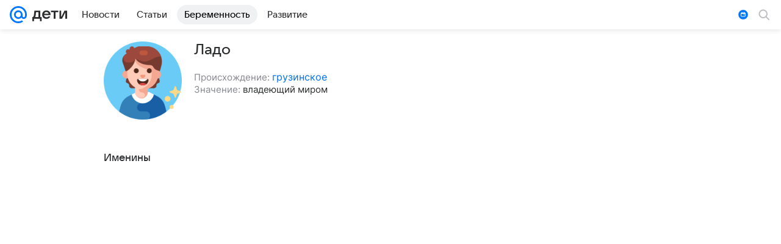

--- FILE ---
content_type: text/html; charset=utf-8
request_url: https://deti.mail.ru/names/lado/
body_size: 53150
content:

    <!DOCTYPE html>
    <html lang="ru">
      <head>
        <meta charset="utf-8">
  <meta http-equiv="x-ua-compatible" content="ie=edge,chrome=1">
  <meta name="viewport" content="width=device-width, initial-scale=1">
  <title>Значение и происхождение имени Ладо - отзывы об именах для мальчиков - Дети Mail</title>
    <meta name="description" content="Ладо: значение имени - владеющий миром, происхождение имени - грузинское, а также отзывы и многое другое на Дети Mail">
<meta property="twitter:card" content="summary_large_image">
<meta property="og:type" content="website">
<meta property="og:title" content="Ладо">
<meta property="og:description" content="Ладо: значение имени - владеющий миром, происхождение имени - грузинское, а также отзывы и многое другое на Дети Mail">
<meta property="og:url" content="https://deti.mail.ru/names/lado/">
<meta property="og:image" content="https://deti.mail.ru/img/default.png">
<meta property="og:image:width" content="1200">
<meta property="og:image:height" content="630">
<meta property="og:locale" content="ru_RU">
<meta property="og:site_name" content="Дети Mail">
    <link rel="canonical" href="https://deti.mail.ru/names/lado/">
    
    

    <meta name="csrf-token" content="Nyq0prcyb2kAAAAA"/>
    
  
        
          <!-- start: /rb/620533?is_commercial=0&brandsafety=0&sitezone=13&project_uuid=505ed42d-1850-9005-d2ff-568974b98f15 -->
          <meta http-equiv="Content-Security-Policy" content="default-src 'self' tel: blob: data: 'unsafe-inline' 'unsafe-eval' mail.ru *.mail.ru *.devmail.ru *.imgsmail.ru *.2gis.com *.2gis.ru s0.2mdn.net *.adlooxtracking.com *.adlooxtracking.ru *.adriver.ru *.ampproject.net *.ampproject.org *.apester.com *.cloudfront.net www.dailymail.co.uk coub.com *.coub.com *.doubleclick.net *.doubleverify.com *.gemius.pl giphy.com *.google.com *.googleapis.com *.googlesyndication.com themes.googleusercontent.com *.gstatic.com video.khl.ru *.moatads.com *.mradx.net ok.ru *.ok.ru *.playbuzz.com *.qmerce.com rutube.ru *.rutube.ru *.serving-sys.com *.serving-sys.ru soundcloud.com *.soundcloud.com *.streamrail.com *.twimg.com twitter.com *.twitter.com player.vimeo.com vine.co vk.com *.vk.com vk.ru *.vk.ru *.weborama.fr *.weborama-tech.ru *.yandex.ru amc.yandex.ru yandex.ru *.yandex.net *.yandex.net *.strm.yandex.net yandex.st yandexadexchange.net *.yandexadexchange.net yastatic.net *.youtube.com *.adsafeprotected.com *.newstube.ru *.bbc.com *.viqeo.tv facecast.net *.facecast.net *.nativeroll.tv *.seedr.com *.ex.co b.delivery.consentmanager.net cdn.consentmanager.net consentmanager.mgr.consensu.org *.consentmanager.mgr.consensu.org *.criteo.com *.criteo.net *.tiktok.com *.tiktokcdn.com promotools.cc telegram.org t.me *.pinterest.com videolink.mycdn.me videolink.okcdn.ru *.okcdn.ru *.mycdn.me *.vkuser.net vkvideo.ru *.vkvideo.ru *.targetads.io id.vk.com id.vk.ru *.cs7777.vk.com *.cdn-vk.ru data: *.yandexadexchange.net yandexadexchange.net *.ampproject.net *.devmail.ru *.imgsmail.ru www.youtube.com coub.com giphy.com soundcloud.com www.dailymail.co.uk s0.2mdn.net vk.com www.playbuzz.com connect.ok.ru *.vseapteki.ru vseapteki.ru devph.ru;script-src 'self' 'unsafe-inline' 'unsafe-eval' js-inject *.mail.ru *.devmail.ru *.imgsmail.ru *.api.2gis.ru s0.2mdn.net *.adlooxtracking.com *.adlooxtracking.ru *.algovid.com s3.amazonaws.com cdn.ampproject.org *.apester.com *.bing.com static.bbc.co.uk news.files.bbci.co.uk coub.com *.coub.com *.criteo.com *.criteo.net *.doubleclick.net *.doubleverify.com *.dvtps.com *.flickr.com translate.google.com *.google.com *.googleadservices.com *.googleapis.com *.googlesyndication.com *.googletagmanager.com *.googletagservices.com *.google-analytics.com *.google.ru mediatoday.ru *.moatads.com *.mradx.net *.mxpnl.com *.odnoklassniki.ru ok.ru *.ok.ru *.playbuzz.com *.qmerce.com sb.scorecardresearch.com *.twimg.com *.twitter.com platform.vine.co vk.com *.vk.com vk.ru *.vk.ru *.webvisor.com *.mtproxy.yandex.net amc.yandex.ru *.yandex.net *.strm.yandex.net *.yandex.ru yandex.ru yandex.st yastatic.net *.pinterest.com *.adsafeprotected.com *.serving-sys.com *.serving-sys.ru *.viqeo.tv *.videonow.ru *.nativeroll.tv *.seedr.com b.delivery.consentmanager.net cdn.consentmanager.net *.consentmanager.mgr.consensu.org consentmanager.mgr.consensu.org *.tns-counter.ru *.youtube.com *.ytimg.com *.ex.co *.weborama.fr *.weborama-tech.ru *.tiktok.com *.tiktokcdn.com promotools.cc *.ibytedtos.com telegram.org videolink.mycdn.me videolink.okcdn.ru *.okcdn.ru *.mycdn.me *.vkuser.net mc.yandex.com *.betweendigital.com *.buzzoola.com *.cdnmail.ru *.apester.com *.vseapteki.ru vseapteki.ru devph.ru *.cloudflare.com cdn-plus.roxot-panel.com;connect-src 'self' wss://*.mail.ru wss://*.devmail.ru wss://*.viqeo.tv *.mail.ru *.devmail.ru *.imgsmail.ru *.api.2gis.ru s0.2mdn.net *.adlooxtracking.com *.adlooxtracking.ru *.algovid.com *.ampproject.net cdn.ampproject.org *.apester.com *.doubleclick.net *.flickr.com *.googleapis.com *.google-analytics.com *.googlesyndication.com *.googletagmanager.com *.gstatic.com *.mixpanel.com *.mradx.net *.playbuzz.com *.qmerce.com geo.query.yahoo.com twitter.com *.twitter.com *.yadro.ru amc.yandex.ru yandex.ru *.yandex.ru *.strm.yandex.net yandex.st yastatic.net *.yandex.net collector.mediator.media *.serving-sys.com *.serving-sys.ru *.doubleverify.com *.viqeo.tv *.videonow.ru *.vidiom.net *.nativeroll.tv *.seedr.com b.delivery.consentmanager.net cdn.consentmanager.net *.consentmanager.mgr.consensu.org consentmanager.mgr.consensu.org *.criteo.com *.criteo.net *.ex.co *.ibytedtos.com *.smailru.net *.adfox.ru *.weborama.fr *.weborama-tech.ru ok.ru vk.com *.vk.com  vk.ru *.vk.ru *.vk.team videolink.mycdn.me videolink.okcdn.ru *.okcdn.ru *.mycdn.me *.vkuser.net *.google.com mc.yandex.com *.adriver.ru *.googleusercontent.com *.apester.com *.vseapteki.ru vseapteki.ru devph.ru oktell.p-group.ru cdn-plus.roxot-panel.com;img-src 'self' * data: blob: mmr: *.criteo.com *.criteo.net ;worker-src blob: 'self' *.mail.ru *.devmail.ru ;" /><meta name="referrer" content="unsafe-url" /><link rel="preconnect" href="https://mcdn.imgsmail.ru/" crossorigin="" /><link rel="preconnect" href="https://mcdn.imgsmail.ru/" /><link rel="dns-prefetch" href="https://mcdn.imgsmail.ru/" /><link rel="preconnect" href="https://ad.mail.ru" crossorigin="use-credentials" /><link rel="dns-prefetch" href="https://ad.mail.ru" /><link rel="preconnect" href="https://resizer.mail.ru" /><link rel="dns-prefetch" href="https://resizer.mail.ru" /><link rel="preconnect" href="https://rs.mail.ru" /><link rel="dns-prefetch" href="https://rs.mail.ru" /><link rel="preconnect" href="https://r.mradx.net" /><link rel="dns-prefetch" href="https://r.mradx.net" /><link rel="preconnect" href="https://mc.yandex.ru" /><link rel="dns-prefetch" href="https://mc.yandex.ru" /><link rel="preconnect" href="https://yastatic.net" /><link rel="dns-prefetch" href="https://yastatic.net" /><link rel="preconnect" href="https://avatars.mds.yandex.net" /><link rel="dns-prefetch" href="https://avatars.mds.yandex.net" /><link rel="preconnect" href="https://ads.adfox.ru" /><link rel="dns-prefetch" href="https://ads.adfox.ru" /><link rel="dns-prefetch" href="https://limg.imgsmail.ru" /><link rel="dns-prefetch" href="https://top-fwz1.mail.ru/" /><link rel="dns-prefetch" href="https://www.tns-counter.ru/" /><link rel="dns-prefetch" href="https://counter.yadro.ru" />
          <!-- end: /rb/620533?is_commercial=0&brandsafety=0&sitezone=13&project_uuid=505ed42d-1850-9005-d2ff-568974b98f15 -->
        
        		<!-- /rb/1084681?_SITEID=129&version=web (@mail-core/dashboard: XRay) -->
      <script id="__xray__">var xrayCore=function(){'use strict';function a(a){for(n.push(a);n.length>o.maxSize;)n.shift()}function b(a){return b="function"==typeof Symbol&&"symbol"==typeof Symbol.iterator?function(a){return typeof a}:function(a){return a&&"function"==typeof Symbol&&a.constructor===Symbol&&a!==Symbol.prototype?"symbol":typeof a},b(a)}function c(a){return a&&"object"===b(a)&&!d(a)}function d(a){return"[object Array]"===Object.prototype.toString.call(a)}function e(a){for(var b in a)if(Object.prototype.hasOwnProperty.call(a,b))return!1;return!0}function f(){for(var a,b={},d=0;d<arguments.length;++d)for(var e in a=arguments[d],a)b[e]=b[e]&&c(b[e])&&c(a[e])?f(b[e],a[e]):a[e];return b}function g(a){var b=encodeURIComponent(JSON.stringify(a));return{size:b.length,raw:b}}function h(){this._batchesByUrls={},this._timeoutId=null,this._config={maxBatchSize:6e4,maxChunkSize:4e3,timeout:1000,idle:!1},window&&"function"==typeof window.addEventListener&&window.addEventListener("beforeunload",this.process.bind(this,!0))}function i(a){return"s".concat(a,"s").replace(/s+/g,"s").replace(/^s$/g,"")}function j(a){for(var b in a)("undefined"==typeof a[b]||null===a[b])&&delete a[b];return a}function k(a,b){for(var c=-1,d=0;d<a.length;d++)if(b===a[d]){c=d;break}return c}function l(){this._config={xrayRadarUrl:"https://xray.mail.ru",pgid:(Date.now()+Math.random()).toString(36),radarPrefix:"",r:"undefined"!=typeof document&&document.referrer||"",defaultParams:{p:"mail",t_feature:"",v:1,skipdwh:!1}}}function m(a,b){for(var c=a.split("&"),d=c[0],e={},f=1;f<c.length;++f){var g=c[f].split("="),h=decodeURIComponent(g[0]),j=decodeURIComponent(g[1]);try{j=JSON.parse(j)}catch(a){}e[h]=j}b=b||{},b.immediately?z.sendImmediately(d,e,b.ga):z.send(d,e,b.ga)}var n=[],o={maxSize:500,getLog:function(){return Array.prototype.slice.call(n,0)},clear:function(){n=[]}},p={log:function(){try{(console.debug||console.log).apply(console,arguments)}catch(a){}},error:function(){try{console.error.apply(console,arguments)}catch(a){}},warn:function(){try{console.warn.apply(console,arguments)}catch(a){}}},q=["p","email","split","utm","r","pgid","o_ss","o_v"],r=!1;h.prototype.setConfig=function(a){var b=Math.max;if(!r)return a.timeout=b(1e3,a.timeout||0),this._config=f(this._config,a),void(r=!0);var c=[];for(var d in a){if(d in this._config){c.push(d);continue}this._config[d]=a[d]}c.length&&p.warn("Queue config field(s) "+c.join(", ")+" are already set and can't be modified")},h.prototype.getConfig=function(){return f(this._config,{})},h.prototype.push=function(b,c){a(c);var d=b+"/batch?"+h._buildQueryString(c);c=h._stringifyParams(c);var e=g(c);if(e.size+2>this._config.maxBatchSize)return void p.error("Radar #"+c.uid+" body is too long: "+e.raw);this._batchesByUrls[d]||(this._batchesByUrls[d]=[[]]);var f,j=this._batchesByUrls[d];for(f=0;f<j.length;++f){var k=j[f];if(g(k.concat([c])).size<=this._config.maxBatchSize){k.push(c);break}}f===j.length&&j.push([c]),this._timeoutId||"function"!=typeof setTimeout||(this._timeoutId=setTimeout(this.process.bind(this),this._config.timeout))},h.prototype.process=function(a){for(var b in clearTimeout(this._timeoutId),this._timeoutId=null,this._batchesByUrls){for(var c=this._batchesByUrls[b],d=0;d<c.length;++d)this._send(b,c[d],a);delete this._batchesByUrls[b]}},h.prototype.isIdle=function(){return this._config.idle},h._buildQueryString=function(a){for(var b=[],c=0;c<q.length;++c){var d=q[c],e="string"==typeof a[d]?a[d]:JSON.stringify(a[d]);(delete a[d],"undefined"!=typeof e&&e.length)&&b.push(encodeURIComponent(d)+"="+encodeURIComponent(e))}var f=[];for(var g in a.baseQuery)f.push(g);f=f.sort();for(var h,j=0;j<f.length;++j)h=f[j],b.push(encodeURIComponent(h)+"="+encodeURIComponent(a.baseQuery[h]));return delete a.baseQuery,b.join("&")},h.prototype._send=function(a,b,c){var d={url:a,data:"batch="+encodeURIComponent(JSON.stringify(b)),type:"POST",async:!0};if(!this._config.idle){if("undefined"==typeof XMLHttpRequest&&!navigator.sendBeacon)return void fetch(a,{method:d.type,body:d.data})["catch"](function(a){p.error("XRay send failed:",a)});if(c&&window.navigator.sendBeacon)return void window.navigator.sendBeacon(d.url,d.data);try{var e=new XMLHttpRequest,f="function"==typeof this._config.beforeSend&&!this._config.beforeSend(e,d);if(f)return void e.abort();e.open(d.type,d.url,d.async),e.withCredentials=!this._config.withoutCredentials,e.send(d.data)}catch(a){p.error("xray.send failed:",a)}}},h._stringifyParams=function(a){var b={};for(var c in a){if("i"==c){b.i=h._stringifyI(a.i);continue}b[c]="string"==typeof a[c]?a[c]:JSON.stringify(a[c])}return b},h._stringifyI=function(a){var b=[];for(var c in a){var d=a[c];b.push(c+":"+d)}return b.join(",")};var s=0,t=["radarPrefix","split","r","pgid","utm","o_ss","o_v"],u=!1,v=new h,w={rlog_dot_error:"xray_rlog_dot_error",rlog_msg_abs:"xray_rlog_msg_abs",too_long:"xray_too_long",not_configured:"xray_not_configured"},x=32,y=64;l.prototype.logger=o,l.prototype.setConfig=function(a,b){a=a||{},u&&this._deleteProtectedParams(a),this.unsafeSetConfig(a,b)},l.prototype.unsafeSetConfig=function(a,b){a=a||{},u=!0,a.split&&(a.split=i(a.split)),a.defaultParams&&a.defaultParams.i&&(a.defaultParams.i=this._formatIntervals(a.defaultParams.i),delete this._config.defaultParams.i),this._config=b?a:f(this._config,a),a.gaTrackingId&&this._initGA(a.gaTrackingId)},l.prototype._deleteProtectedParams=function(a){for(var b=0;b<t.length;++b)delete a[t[b]];return a},l.prototype.addSplit=function(a){this._config.split=i("".concat(this._config.split||"","s").concat(a))},l.prototype.getConfig=function(){return f(this._config,{})},l.prototype.getTotalSended=function(){return s},l.prototype.setQueueConfig=h.prototype.setConfig.bind(v),l.prototype.getQueueConfig=h.prototype.getConfig.bind(v),l.prototype.getInstanceCopy=function(){var a=new l;return u=!1,a.setConfig(this._config,!0),a},l.prototype.send=function(a,b,c){this._send(a,b,c,!0)},l.prototype._send=function(a,b,c,e){if(e&&!u&&a!==w.not_configured){var g=b||{};g.t=a,this._logOwnError(g,w.not_configured),p.warn("Your xray instance is not configured")}if(b=f(b||{},{}),this._config.middlewares)for(var h=0;h<this._config.middlewares.length;h++){var j=this._config.middlewares[h],k=j(a,b,c);a=k.t,b=k.params,c=k.ga}a=d(a)?a.join("_"):a,b.i&&(b.i=this._formatIntervals(b.i)),b=f(this._config.defaultParams,this._config.expid?{dwh:{expid:this._config.expid}}:{},b,{t:a,split:this._config.split,r:this._config.r,pgid:this._config.pgid,utm:this._config.utm,o_ss:this._config.o_ss,o_v:this._config.o_v,baseQuery:this._config.baseQuery,uid:s++}),b.skipdwh&&b.dwh&&delete b.dwh;for(var l=[b.t_feature,this._config.radarPrefix],m=0;m<l.length;++m)l[m]&&(b.t=l[m]+"_"+b.t);delete b.t_feature;try{b=this._validateParams(b,e)}catch(a){return p.log("xray",b.uid,b),void p.error(a.message)}if(this._config.verbose&&p.log("xray",b.uid,b.t,b,c?"GA: "+!!c:void 0),v.push(this._config.xrayRadarUrl,b),!0===c&&!this._config.gaTrackingId)return void p.error("Radar #"+b.uid+": no GA tracking id specified");var n="string"==typeof c?c:this._config.gaTrackingId;if(!!c&&n&&!v.isIdle()){if(b.i){for(var o in b.i)this._sendGA(a+"_"+o,b.i[o],n);return}this._sendGA(a,b.v,n)}},l.prototype.sendImmediately=function(a,b,c){this.send(a,b,c),v.process()},l.prototype.addMiddleware=function(a){this._config.middlewares||(this._config.middlewares=[]),-1===k(this._config.middlewares,a)&&this._config.middlewares.push(a)},l.prototype.removeMiddleware=function(a){if(this._config.middlewares){var b=k(this._config.middlewares,a);-1<b&&this._config.middlewares.splice(b,1)}},l.prototype._sendGA=function(a,b,c){"function"!=typeof gtag&&this._initGA(c);var d=a.split(/_/g),e=d[1]||d[0],f=d[1]?d[0]:"",g=d.slice(2).join("_"),h={value:b,send_to:c};f&&(h.event_category=f),g&&(h.event_label=g),gtag("event",e,h)},l.prototype._initGA=function(a){if(!window.gtag){var b=document.createElement("script");b.src="https://www.googletagmanager.com/gtag/js?id="+a,b.type="text/javascript",document.getElementsByTagName("head")[0].appendChild(b),window.dataLayer=window.dataLayer||[],window.gtag=function(){window.dataLayer.push(arguments)},gtag("js",new Date)}gtag("config",a,{send_page_view:!1})},l.prototype._logOwnError=function(a,b,c){var d="xray_err",e=a.p;if(e){if(e.length+8+1>x){e=e.slice(0,x-8-1)}d="".concat(e,"_").concat("xray_err")}var f=a.t;f.length>y&&(f=f.slice(0,y)),this._send(b,{skipdwh:!0,rlog:d,rlog_message:{t:f,err:b,value:c}},!1,!1)},l.prototype._validateParams=function(a,b){a=j(a),a.rlog&&-1!==a.rlog.indexOf(".")&&(b&&this._logOwnError(a,w.rlog_dot_error,a.rlog),p.error("Radar #".concat(a.uid,": rlog can not contain file extension")),delete a.rlog,delete a.rlog_message),a.rlog&&a.rlog_message||(a.rlog_message&&(b&&this._logOwnError(a,w.rlog_msg_abs),p.error("Radar #".concat(a.uid,": rlog_message would not be sent without rlog"))),delete a.rlog,delete a.rlog_message),e(a.dwh)&&delete a.dwh;var c={32:[a.p,a.rlog],64:[a.p+"_"+a.t]};for(var d in a.i)c[32].push(d),c[64].push(a.p+"_"+a.t+"_"+d);for(var f in c)for(var g=c[f],h=0;h<g.length;++h)if(g[h]&&g[h].length>f)throw b&&this._logOwnError(a,w.too_long,g[h].slice(0,f)),new Error("Radar #".concat(a.uid,": value is too long: ").concat(c[f][h])+" (len: ".concat(g[h].length,", limit: ").concat(f,")"));return a},l.prototype._formatIntervals=function(a){if(c(a))return a;var b={};if(d(a)){for(var e,f=0;f<a.length;++f)e=a[f].split(":"),b[e[0]]=+e[1]||this._config.defaultParams.v;return b}if("string"==typeof a){var g=a.split(",");return this._formatIntervals(g)}};var z=new l;return m.setConfig=function(a){z.setConfig(j({verbose:a.verbose,pgid:a.pgid,split:a.split,xrayRadarUrl:a.xrayRadarUrl||a.XRAY_RADAR_URL,radarPrefix:a.radarPrefix||a.RadarPrefix,utm:a.utm,o_ss:a.o_ss,o_v:a.o_v,baseQuery:a.baseQuery,gaTrackingId:a.gaTrackingId||a.GA_TRACKING_ID,defaultParams:a.defaultParams||j({p:a.project,email:a.ActiveEmail})})),z.setQueueConfig(j({maxBatchSize:a.MAX_BATCH_SIZE,maxChunkSize:a.MAX_CHUNK_SIZE,beforeSend:a.beforeSend,timeout:a.timeout,idle:a.idle,withoutCredentials:a.withoutCredentials}))},m.getConfig=l.prototype.getConfig.bind(z),m.addSplit=l.prototype.addSplit.bind(z),m.unsafeSetConfig=l.prototype.unsafeSetConfig.bind(z),m.setQueueConfig=l.prototype.setQueueConfig.bind(z),m.getQueueConfig=l.prototype.getQueueConfig.bind(z),m.getTotalSended=l.prototype.getTotalSended.bind(z),m.send=l.prototype.send.bind(z),m.sendImmediately=l.prototype.sendImmediately.bind(z),m.getInstanceCopy=l.prototype.getInstanceCopy.bind(z),m.addMiddleware=l.prototype.addMiddleware.bind(z),m.removeMiddleware=l.prototype.removeMiddleware.bind(z),"undefined"!=typeof window&&"function"==typeof window.define&&window.define.amd&&window.define("@mail/xray",function(){return m}),m}();</script><script id="__xray-init__">xrayCore.setConfig({defaultParams: {p: 'deti-mail-ru-web',},verbose: true});xrayCore.send('pk-xray-ready');</script>
      <!-- //rb/1084681?_SITEID=129&version=web -->

        <meta property="fb:pages" content="1172762722739174" />

        <meta name="robots" content="noyaca"/>
        <meta name="theme-color" content="#005ff9" />

        <!-- //rb/1108607 -->
        <link rel="preload" href="https://mcdn.imgsmail.ru/js/promisified-dom-events/3.0.0/promisifiedDomEvents.min.js" as="script"/><link rel="preload" href="https://imgs2.imgsmail.ru/static/fonts/Inter/WOFF2/InterRegular.woff2" as="font" type="font/woff2" crossorigin=""/><link rel="preload" href="https://imgs2.imgsmail.ru/static/fonts/Inter/WOFF2/InterMedium.woff2" as="font" type="font/woff2" crossorigin=""/><link rel="preload" href="https://imgs2.imgsmail.ru/static/fonts/Inter/WOFF2/InterBold.woff2" as="font" type="font/woff2" crossorigin=""/><link rel="preload" href="https://imgs2.imgsmail.ru/static/fonts/MailSans/WOFF2/MailSansVariative.woff2" as="font" type="font/woff2" crossorigin=""/><link rel="stylesheet preload" href="https://mcdn.imgsmail.ru/fonts/vk-tokens/1.0.2/fonts.css" as="style"/><link rel="preload" href="https://imgs2.imgsmail.ru/static/fonts/v1.100/VKSansDisplay/WOFF2/VKSansDisplayLight.woff2" as="font" type="font/woff2" crossorigin=""/><link rel="preload" href="https://imgs2.imgsmail.ru/static/fonts/v1.100/VKSansDisplay/WOFF2/VKSansDisplayRegular.woff2" as="font" type="font/woff2" crossorigin=""/><link rel="preload" href="https://imgs2.imgsmail.ru/static/fonts/v1.100/VKSansDisplay/WOFF2/VKSansDisplayMedium.woff2" as="font" type="font/woff2" crossorigin=""/><link rel="preload" href="https://imgs2.imgsmail.ru/static/fonts/v1.100/VKSansDisplay/WOFF2/VKSansDisplayDemiBold.woff2" as="font" type="font/woff2" crossorigin=""/><link rel="preload" href="https://imgs2.imgsmail.ru/static/fonts/v1.100/VKSansDisplay/WOFF2/VKSansDisplayBold.woff2" as="font" type="font/woff2" crossorigin=""/><link rel="stylesheet preload" href="https://mcdn.imgsmail.ru/fonts/vk-tokens/1.0.3/fonts.css" as="style"/><script src="https://mcdn.imgsmail.ru/js/promisified-dom-events/3.0.0/promisifiedDomEvents.min.js"></script><script src="https://ad.mail.ru/static/sync-loader.js" nonce crossorigin="anonymous" async></script><script src="https://ad.mail.ru/static/vk-adman.js?sdk=1" type="application/javascript" id="adman3-instance" async></script>
        <!-- //rb/1108607 -->

    <link rel="shortcut icon" type="image/x-icon" href="/img/logo/deti/favicon.ico"/><link rel="icon" type="image/svg" href="/img/logo/deti/favicon.svg"/><link rel="apple-touch-icon" href="/img/logo/deti/apple-touch-icon.png" sizes="180x180"/><link rel="icon" type="image/png" href="/img/logo/deti/favicon-16x16.png" sizes="16x16"/><link rel="icon" type="image/png" href="/img/logo/deti/favicon-32x32.png" sizes="32x32"/><link rel="icon" type="image/png" href="/img/logo/deti/favicon-120x120.png" sizes="120x120"/><link rel="manifest" href="/manifest.json"/><meta name="msapplication-config" content="/browserconfig.xml"/><meta name="msapplication-TileColor" content="#0077FF"/><meta name="theme-color" content="#0077FF"/>
    <link data-chunk="apps/Deti/client" rel="stylesheet" href="/js/cmpld/react/media.css?201a62e28f6858304fe2">
<link data-chunk="apps/Deti/client" rel="stylesheet" href="/js/cmpld/react/apps/Deti/client.css?201a62e28f6858304fe2">
<link data-chunk="7a57116d298704232ce0b89c496c8107" rel="stylesheet" href="/js/cmpld/react/chunks/7a57116d298704232ce0b89c496c8107.9271397102099548e321.css">
    </head>
    <body>
    <!-- Верхний слот со счетчиками -->
    <div class="js-counters">
        
<!-- //rb/2051?_SITEID=129 -->
                
                <!-- //rb/2051?_SITEID=129 -->
<!-- //rb/167324?_SITEID=129 -->
                <img src="https://rs.mail.ru/d28215051.gif?rnd=351194820&ts=1768895159" style="width:0;height:0;position:absolute;visibility:hidden;" alt=""/><!-- Rating@Mail.ru counter -->
<script type="text/javascript">
var _tmr = window._tmr || (window._tmr = []);
_tmr.push({id: "2941495", type: "pageView", start: (new Date()).getTime()});
(function (d, w, id) {
  if (d.getElementById(id)) return;
  var ts = d.createElement("script"); ts.type = "text/javascript"; ts.async = true; ts.id = id;
  ts.src = (d.location.protocol == "https:" ? "https:" : "http:") + "//top-fwz1.mail.ru/js/code.js";
  var f = function () {var s = d.getElementsByTagName("script")[0]; s.parentNode.insertBefore(ts, s);};
  if (w.opera == "[object Opera]") { d.addEventListener("DOMContentLoaded", f, false); } else { f(); }
})(document, window, "topmailru-code");
</script><noscript><div>
<img src="//top-fwz1.mail.ru/counter?id=2941495;js=na" style="border:0;position:absolute;left:-9999px;" alt="" />
</div></noscript>
<!-- //Rating@Mail.ru counter -->
                <!-- //rb/167324?_SITEID=129 -->
    </div>
    <!-- /Верхний слот со счетчиками -->

    
          <!-- start: /rb/949685?is_commercial=0&brandsafety=0&sitezone=13&project_uuid=505ed42d-1850-9005-d2ff-568974b98f15 -->
          
          <!-- end: /rb/949685?is_commercial=0&brandsafety=0&sitezone=13&project_uuid=505ed42d-1850-9005-d2ff-568974b98f15 -->
        

    <div id="root-Deti"><div data-logger-parent="top"><div data-rb-slot="949685"></div><div data-rb-slot="3577"></div><div class="d322a07179 da7ecf3286 rb-p-branding--header"><div class="ef5abda31c"><div><link  rel="stylesheet" href="https://r.mradx.net/img/BC/44BE61.css" />
<script >if(!("gdprAppliesGlobally" in window)){window.gdprAppliesGlobally=true}if(!("cmp_id" in window)||window.cmp_id<1){window.cmp_id=0}
    window.cmp_cdid = "1aa027b2b11e"; // Почта по умолчанию (cmp_id: 2381)

    window.cmp_cdid = "45c252534645"; // 5224;

if(!("cmp_params" in window)){window.cmp_params=""}window.cmp_host="b.delivery.consentmanager.net";if(!("cmp_cdn" in window)){window.cmp_cdn="cdn.consentmanager.net"}if(!("cmp_proto" in window)){window.cmp_proto="https:"}if(!("cmp_codesrc" in window)){window.cmp_codesrc="1"}window.cmp_getsupportedLangs=function(){var b=["DE","EN","FR","IT","NO","DA","FI","ES","PT","RO","BG","ET","EL","GA","HR","LV","LT","MT","NL","PL","SV","SK","SL","CS","HU","RU","SR","ZH","TR","UK","AR","BS"];if("cmp_customlanguages" in window){for(var a=0;a<window.cmp_customlanguages.length;a++){b.push(window.cmp_customlanguages[a].l.toUpperCase())}}return b};window.cmp_getRTLLangs=function(){var a=["AR"];if("cmp_customlanguages" in window){for(var b=0;b<window.cmp_customlanguages.length;b++){if("r" in window.cmp_customlanguages[b]&&window.cmp_customlanguages[b].r){a.push(window.cmp_customlanguages[b].l)}}}return a};window.cmp_getlang=function(j){if(typeof(j)!="boolean"){j=true}if(j&&typeof(cmp_getlang.usedlang)=="string"&&cmp_getlang.usedlang!==""){return cmp_getlang.usedlang}var g=window.cmp_getsupportedLangs();var c=[];var f=location.hash;var e=location.search;var a="languages" in navigator?navigator.languages:[];if(f.indexOf("cmplang=")!=-1){c.push(f.substr(f.indexOf("cmplang=")+8,2).toUpperCase())}else{if(e.indexOf("cmplang=")!=-1){c.push(e.substr(e.indexOf("cmplang=")+8,2).toUpperCase())}else{if("cmp_setlang" in window&&window.cmp_setlang!=""){c.push(window.cmp_setlang.toUpperCase())}else{if(a.length>0){for(var d=0;d<a.length;d++){c.push(a[d])}}}}}if("language" in navigator){c.push(navigator.language)}if("userLanguage" in navigator){c.push(navigator.userLanguage)}var h="";for(var d=0;d<c.length;d++){var b=c[d].toUpperCase();if(g.indexOf(b)!=-1){h=b;break}if(b.indexOf("-")!=-1){b=b.substr(0,2)}if(g.indexOf(b)!=-1){h=b;break}}if(h==""&&typeof(cmp_getlang.defaultlang)=="string"&&cmp_getlang.defaultlang!==""){return cmp_getlang.defaultlang}else{if(h==""){h="EN"}}h=h.toUpperCase();return h};(function(){var u=document;var v=u.getElementsByTagName;var h=window;var o="";var b="_en";if("cmp_getlang" in h){o=h.cmp_getlang().toLowerCase();if("cmp_customlanguages" in h){for(var q=0;q<h.cmp_customlanguages.length;q++){if(h.cmp_customlanguages[q].l.toUpperCase()==o.toUpperCase()){o="en";break}}}b="_"+o}function x(i,e){var w="";i+="=";var s=i.length;var d=location;if(d.hash.indexOf(i)!=-1){w=d.hash.substr(d.hash.indexOf(i)+s,9999)}else{if(d.search.indexOf(i)!=-1){w=d.search.substr(d.search.indexOf(i)+s,9999)}else{return e}}if(w.indexOf("&")!=-1){w=w.substr(0,w.indexOf("&"))}return w}var k=("cmp_proto" in h)?h.cmp_proto:"https:";if(k!="http:"&&k!="https:"){k="https:"}var g=("cmp_ref" in h)?h.cmp_ref:location.href;var j=u.createElement("script");j.setAttribute("data-cmp-ab","1");var c=x("cmpdesign","cmp_design" in h?h.cmp_design:"");var f=x("cmpregulationkey","cmp_regulationkey" in h?h.cmp_regulationkey:"");var r=x("cmpgppkey","cmp_gppkey" in h?h.cmp_gppkey:"");var n=x("cmpatt","cmp_att" in h?h.cmp_att:"");j.src=k+"//"+h.cmp_host+"/delivery/cmp.php?"+("cmp_id" in h&&h.cmp_id>0?"id="+h.cmp_id:"")+("cmp_cdid" in h?"&cdid="+h.cmp_cdid:"")+"&h="+encodeURIComponent(g)+(c!=""?"&cmpdesign="+encodeURIComponent(c):"")+(f!=""?"&cmpregulationkey="+encodeURIComponent(f):"")+(r!=""?"&cmpgppkey="+encodeURIComponent(r):"")+(n!=""?"&cmpatt="+encodeURIComponent(n):"")+("cmp_params" in h?"&"+h.cmp_params:"")+(u.cookie.length>0?"&__cmpfcc=1":"")+"&l="+o.toLowerCase()+"&o="+(new Date()).getTime();j.type="text/javascript";j.async=true;if(u.currentScript&&u.currentScript.parentElement){u.currentScript.parentElement.appendChild(j)}else{if(u.body){u.body.appendChild(j)}else{var t=v("body");if(t.length==0){t=v("div")}if(t.length==0){t=v("span")}if(t.length==0){t=v("ins")}if(t.length==0){t=v("script")}if(t.length==0){t=v("head")}if(t.length>0){t[0].appendChild(j)}}}var m="js";var p=x("cmpdebugunminimized","cmpdebugunminimized" in h?h.cmpdebugunminimized:0)>0?"":".min";var a=x("cmpdebugcoverage","cmp_debugcoverage" in h?h.cmp_debugcoverage:"");if(a=="1"){m="instrumented";p=""}var j=u.createElement("script");j.src=k+"//"+h.cmp_cdn+"/delivery/"+m+"/cmp"+b+p+".js";j.type="text/javascript";j.setAttribute("data-cmp-ab","1");j.async=true;if(u.currentScript&&u.currentScript.parentElement){u.currentScript.parentElement.appendChild(j)}else{if(u.body){u.body.appendChild(j)}else{var t=v("body");if(t.length==0){t=v("div")}if(t.length==0){t=v("span")}if(t.length==0){t=v("ins")}if(t.length==0){t=v("script")}if(t.length==0){t=v("head")}if(t.length>0){t[0].appendChild(j)}}}})();window.cmp_addFrame=function(b){if(!window.frames[b]){if(document.body){var a=document.createElement("iframe");a.style.cssText="display:none";if("cmp_cdn" in window&&"cmp_ultrablocking" in window&&window.cmp_ultrablocking>0){a.src="//"+window.cmp_cdn+"/delivery/empty.html"}a.name=b;a.setAttribute("title","Intentionally hidden, please ignore");a.setAttribute("role","none");a.setAttribute("tabindex","-1");document.body.appendChild(a)}else{window.setTimeout(window.cmp_addFrame,10,b)}}};window.cmp_rc=function(h){var b=document.cookie;var f="";var d=0;while(b!=""&&d<100){d++;while(b.substr(0,1)==" "){b=b.substr(1,b.length)}var g=b.substring(0,b.indexOf("="));if(b.indexOf(";")!=-1){var c=b.substring(b.indexOf("=")+1,b.indexOf(";"))}else{var c=b.substr(b.indexOf("=")+1,b.length)}if(h==g){f=c}var e=b.indexOf(";")+1;if(e==0){e=b.length}b=b.substring(e,b.length)}return(f)};window.cmp_stub=function(){var a=arguments;__cmp.a=__cmp.a||[];if(!a.length){return __cmp.a}else{if(a[0]==="ping"){if(a[1]===2){a[2]({gdprApplies:gdprAppliesGlobally,cmpLoaded:false,cmpStatus:"stub",displayStatus:"hidden",apiVersion:"2.0",cmpId:31},true)}else{a[2](false,true)}}else{if(a[0]==="getUSPData"){a[2]({version:1,uspString:window.cmp_rc("")},true)}else{if(a[0]==="getTCData"){__cmp.a.push([].slice.apply(a))}else{if(a[0]==="addEventListener"||a[0]==="removeEventListener"){__cmp.a.push([].slice.apply(a))}else{if(a.length==4&&a[3]===false){a[2]({},false)}else{__cmp.a.push([].slice.apply(a))}}}}}}};window.cmp_gpp_ping=function(){return{gppVersion:"1.0",cmpStatus:"stub",cmpDisplayStatus:"hidden",supportedAPIs:["tcfca","usnat","usca","usva","usco","usut","usct"],cmpId:31}};window.cmp_gppstub=function(){var a=arguments;__gpp.q=__gpp.q||[];if(!a.length){return __gpp.q}var g=a[0];var f=a.length>1?a[1]:null;var e=a.length>2?a[2]:null;if(g==="ping"){return window.cmp_gpp_ping()}else{if(g==="addEventListener"){__gpp.e=__gpp.e||[];if(!("lastId" in __gpp)){__gpp.lastId=0}__gpp.lastId++;var c=__gpp.lastId;__gpp.e.push({id:c,callback:f});return{eventName:"listenerRegistered",listenerId:c,data:true,pingData:window.cmp_gpp_ping()}}else{if(g==="removeEventListener"){var h=false;__gpp.e=__gpp.e||[];for(var d=0;d<__gpp.e.length;d++){if(__gpp.e[d].id==e){__gpp.e[d].splice(d,1);h=true;break}}return{eventName:"listenerRemoved",listenerId:e,data:h,pingData:window.cmp_gpp_ping()}}else{if(g==="getGPPData"){return{sectionId:3,gppVersion:1,sectionList:[],applicableSections:[0],gppString:"",pingData:window.cmp_gpp_ping()}}else{if(g==="hasSection"||g==="getSection"||g==="getField"){return null}else{__gpp.q.push([].slice.apply(a))}}}}}};window.cmp_msghandler=function(d){var a=typeof d.data==="string";try{var c=a?JSON.parse(d.data):d.data}catch(f){var c=null}if(typeof(c)==="object"&&c!==null&&"__cmpCall" in c){var b=c.__cmpCall;window.__cmp(b.command,b.parameter,function(h,g){var e={__cmpReturn:{returnValue:h,success:g,callId:b.callId}};d.source.postMessage(a?JSON.stringify(e):e,"*")})}if(typeof(c)==="object"&&c!==null&&"__uspapiCall" in c){var b=c.__uspapiCall;window.__uspapi(b.command,b.version,function(h,g){var e={__uspapiReturn:{returnValue:h,success:g,callId:b.callId}};d.source.postMessage(a?JSON.stringify(e):e,"*")})}if(typeof(c)==="object"&&c!==null&&"__tcfapiCall" in c){var b=c.__tcfapiCall;window.__tcfapi(b.command,b.version,function(h,g){var e={__tcfapiReturn:{returnValue:h,success:g,callId:b.callId}};d.source.postMessage(a?JSON.stringify(e):e,"*")},b.parameter)}if(typeof(c)==="object"&&c!==null&&"__gppCall" in c){var b=c.__gppCall;window.__gpp(b.command,function(h,g){var e={__gppReturn:{returnValue:h,success:g,callId:b.callId}};d.source.postMessage(a?JSON.stringify(e):e,"*")},"parameter" in b?b.parameter:null,"version" in b?b.version:1)}};window.cmp_setStub=function(a){if(!(a in window)||(typeof(window[a])!=="function"&&typeof(window[a])!=="object"&&(typeof(window[a])==="undefined"||window[a]!==null))){window[a]=window.cmp_stub;window[a].msgHandler=window.cmp_msghandler;window.addEventListener("message",window.cmp_msghandler,false)}};window.cmp_setGppStub=function(a){if(!(a in window)||(typeof(window[a])!=="function"&&typeof(window[a])!=="object"&&(typeof(window[a])==="undefined"||window[a]!==null))){window[a]=window.cmp_gppstub;window[a].msgHandler=window.cmp_msghandler;window.addEventListener("message",window.cmp_msghandler,false)}};window.cmp_addFrame("__cmpLocator");if(!("cmp_disableusp" in window)||!window.cmp_disableusp){window.cmp_addFrame("__uspapiLocator")}if(!("cmp_disabletcf" in window)||!window.cmp_disabletcf){window.cmp_addFrame("__tcfapiLocator")}if(!("cmp_disablegpp" in window)||!window.cmp_disablegpp){window.cmp_addFrame("__gppLocator")}window.cmp_setStub("__cmp");if(!("cmp_disabletcf" in window)||!window.cmp_disabletcf){window.cmp_setStub("__tcfapi")}if(!("cmp_disableusp" in window)||!window.cmp_disableusp){window.cmp_setStub("__uspapi")}if(!("cmp_disablegpp" in window)||!window.cmp_disablegpp){window.cmp_setGppStub("__gpp")};</script>
<link  href="https://limg.imgsmail.ru/pkgs/whiteline/2.225.0/external.css" rel="stylesheet"  ><div id="ph-whiteline" class="ph-whiteline" data-testid="whiteline"></div><script >function parseEmptySlot(slot) {return slot || null;}function phParseEmptyJsonSlot(slot) {try {return JSON.parse(slot)} catch(e) {}return null;}window.__PHS = parseEmptySlot(
{"id": 86080915, "updated": "", "version": "25.03.25", "isWhiteline": true, "isTargetBlank": true, "isModern": true, "visitCookieAliases": ["tv.mail.ru", "horo.mail.ru", "my.mail.ru"], "bizLinks": "", "parentalControlMode": "", "experimentId": "", "siteZone": "34", "siteId": "129", "sitezone": "34", "siteid": "129", "appIdMytracker": "52847", "isDebug": "", "activeEmail": "", "maxAccounts": "20", "loginUrl": "", "loginPage": "", "logoutUrl": "", "logoutPage": "", "registerBackUrl": "", "colorTheme": "", "showSettingsTheme": "", "hideSignupButton": "", "counters": {"thisPropertyIsOnlyForValidJSON": "1","counterAuthMenuOpen": 1126003,"counterLogin": 75068996,"counterLogout": 75068944,"counterRegistration": 75068995,"counterPassAndSecurity": 75068940,"counterPersonal": 75068936,"counterChangeMailbox": 1126018,"counterAddMailbox": 1126064}, "social": {"vk": true,"ok": true,"fb": true}, "experiments": {"thisPropertyIsOnlyForValidJSON": "1","switchUnionQuotaBlock": true,"switchCloudStoriesCounter": false,"isCloudStoriesCounterDwh": false,"switchCloudStoriesCounterCrossNav": false,"isCloudStoriesCounterDwhCrossNav": false,"switchRedesignUnionQuotaBlock": true,"externalMailQuota": true,"vkidEcoplate": true},"authGate": true,"authGateVersion": "https://img.imgsmail.ru/hb/e.mail.ru/auth.gate/2.11.2/authGate.js","enableExtDomains": true,"isShowOkCounter": true,"isShowVKCounter": true,"socialCountersTimer": "300000","stayInAccountListOnVisibilityChange": true,"metricsCookieEnable": true,"metricsCookieExpires": 7,"mytrackerid": 52847,"metricsCookieParams": "utm_source, utm_medium, utm_campaign, utm_content, utm_term, mt_click_id, mt_link_id","addTargetToNaviData": true,"shouldCheckCSP": true,"shouldHandleHitman": true,"mailWidgetsHost": "widgets.mail.ru","mailWidgetsMiniHost": "widgets.mini-mail.ru","mailWidgetsVersion": "v1","mailWidgetsDisplayTimeout": 120000,"mailWidgetsStaticButtonType": "calendar","mailWidgetsStaticButtonMascotIcon": true}

) || {};window.__PHS.settingsId = window.__PHS.id;window.__PHS.id = 86056242;window.__PHS.selfExperimentId = parseEmptySlot();window.__PHS.lang = (parseEmptySlot({"lang": "ru_RU", "account": {"theme-setting": "\u041d\u0430\u0441\u0442\u0440\u043e\u0439\u043a\u0438 \u0433\u043b\u0430\u0432\u043d\u043e\u0439 \u0441\u0442\u0440\u0430\u043d\u0438\u0446\u044b", "sign-up": "\u0420\u0435\u0433\u0438\u0441\u0442\u0440\u0430\u0446\u0438\u044f", "help": "\u041f\u043e\u043c\u043e\u0449\u044c", "family": "\u041e\u0431\u0449\u0430\u044f \u043f\u043e\u0434\u043f\u0438\u0441\u043a\u0430", "qrAuth": "\u0412\u0445\u043e\u0434 \u0432 \u043f\u0440\u0438\u043b\u043e\u0436\u0435\u043d\u0438\u0435 \u043f\u043e QR-\u043a\u043e\u0434\u0443", "sign-in": "\u0412\u043e\u0439\u0442\u0438", "logon-by-phone": "\u0412\u0445\u043e\u0434 \u043f\u043e \u043d\u043e\u043c\u0435\u0440\u0443 \u0442\u0435\u043b\u0435\u0444\u043e\u043d\u0430", "change-avatar": "\u0421\u043c\u0435\u043d\u0438\u0442\u044c \u0430\u0432\u0430\u0442\u0430\u0440", "account-settings": "\u041d\u0430\u0441\u0442\u0440\u043e\u0439\u043a\u0438", "add": "\u0414\u043e\u0431\u0430\u0432\u0438\u0442\u044c \u0430\u043a\u043a\u0430\u0443\u043d\u0442", "exit": "\u0412\u044b\u0439\u0442\u0438", "copied": "\u0421\u043a\u043e\u043f\u0438\u0440\u043e\u0432\u0430\u043d\u043e", "theme-system": "\u041a\u0430\u043a \u0432 \u0441\u0438\u0441\u0442\u0435\u043c\u0435", "children-users": "\u0414\u0435\u0442\u0441\u043a\u0438\u0435 \u043f\u043e\u0447\u0442\u043e\u0432\u044b\u0435 \u044f\u0449\u0438\u043a\u0438", "theme-dark": "\u0422&#1105;\u043c\u043d\u0430\u044f \u0442\u0435\u043c\u0430", "vkid-lk-button": "\u0423\u043f\u0440\u0430\u0432\u043b\u0435\u043d\u0438\u0435 \u0430\u043a\u043a\u0430\u0443\u043d\u0442\u043e\u043c", "copy": "\u0421\u043a\u043e\u043f\u0438\u0440\u043e\u0432\u0430\u0442\u044c", "settings": "\u041b\u0438\u0447\u043d\u044b\u0435 \u0434\u0430\u043d\u043d\u044b\u0435", "appearance": "\u041e\u0444\u043e\u0440\u043c\u043b\u0435\u043d\u0438\u0435", "aliases1": "\u0410\u043d\u043e\u043d\u0438\u043c\u043d\u044b\u0439 \u0430\u0434\u0440\u0435\u0441", "aliases2": "\u0421\u043a\u0440\u044b\u0442\u044b\u0439 email", "aliases3": "\u0410\u0434\u0440\u0435\u0441 \u0434\u043b\u044f \u0440\u0430\u0441\u0441\u044b\u043b\u043e\u043a", "aliases4": "\u041a\u0440\u0430\u0441\u0438\u0432\u044b\u0439 \u0430\u0434\u0440\u0435\u0441", "newMarker": "\u043d\u043e\u0432\u043e\u0435", "security": "\u041f\u0430\u0440\u043e\u043b\u044c \u0438 \u0431\u0435\u0437\u043e\u043f\u0430\u0441\u043d\u043e\u0441\u0442\u044c", "referral": "\u0411\u043e\u043d\u0443\u0441\u044b \u0437\u0430 \u0434\u0440\u0443\u0437\u0435\u0439", "theme-light": "\u0421\u0432\u0435\u0442\u043b\u0430\u044f \u0442\u0435\u043c\u0430"}, "connection-error": {"subheader": "\u041f\u043e\u043f\u0440\u043e\u0431\u0443\u0439\u0442\u0435", "subtitle": "\u041f\u043e\u0434\u043a\u043b\u044e\u0447\u0438\u0442\u0435\u0441\u044c \u043a \u0441\u0435\u0442\u0438 \u0438 \u043e\u0431\u043d\u043e\u0432\u0438\u0442\u0435 \u0441\u0442\u0440\u0430\u043d\u0438\u0446\u0443", "title": "\u041d\u0435\u0442 \u0438\u043d\u0442\u0435\u0440\u043d\u0435\u0442\u0430", "item2": "\u041f\u0440\u043e\u0432\u0435\u0440\u0438\u0442\u044c \u043f\u043e\u0434\u043a\u043b\u044e\u0447\u0435\u043d\u0438\u0435 \u043a \u0438\u043d\u0442\u0435\u0440\u043d\u0435\u0442\u0443", "button": "\u041e\u0431\u043d\u043e\u0432\u0438\u0442\u044c", "item1": "\u041e\u0431\u043d\u043e\u0432\u0438\u0442\u044c \u0441\u0442\u0440\u0430\u043d\u0438\u0446\u0443", "header": "\u041e\u0448\u0438\u0431\u043a\u0430 \u0441\u043e\u0435\u0434\u0438\u043d\u0435\u043d\u0438\u044f"}, "search": {"placeholder": "\u041f\u043e\u0438\u0441\u043a \u0432 \u0438\u043d\u0442\u0435\u0440\u043d\u0435\u0442\u0435", "find": "\u041d\u0430\u0439\u0442\u0438"}, "mail-widgets": {"dpip-title": "\u041e\u0442\u043a\u0440\u044b\u0442\u043e \u0432 \u043e\u0442\u0434\u0435\u043b\u044c\u043d\u043e\u043c \u043e\u043a\u043d\u0435", "btn-notes": "\u0412\u0430\u0448\u0438 \u0437\u0430\u043c\u0435\u0442\u043a\u0438", "error-button": "\u041e\u0431\u043d\u043e\u0432\u0438\u0442\u044c \u0441\u0442\u0440\u0430\u043d\u0438\u0446\u0443", "error-content": "\u041c\u044b \u0437\u043d\u0430\u0435\u043c \u043e \u043f\u0440\u043e\u0431\u043b\u0435\u043c\u0435 \u0438 \u0443\u0436\u0435 \u0440\u0435\u0448\u0430\u0435\u043c \u0435&#1105;. \u041f\u043e\u043f\u0440\u043e\u0431\u0443\u0439\u0442\u0435 \u043e\u0431\u043d\u043e\u0432\u0438\u0442\u044c \u0441\u0442\u0440\u0430\u043d\u0438\u0446\u0443", "btn-calendar": "\u041a\u0430\u043b\u0435\u043d\u0434\u0430\u0440\u044c", "error-title": "\u0427\u0442\u043e-\u0442\u043e \u043f\u043e\u0448\u043b\u043e \u043d\u0435 \u0442\u0430\u043a", "dpip-button": "\u041f\u0440\u043e\u0434\u043e\u043b\u0436\u0438\u0442\u044c \u0437\u0434\u0435\u0441\u044c", "btn-todo": "\u0412\u0430\u0448\u0438 \u0437\u0430\u0434\u0430\u0447\u0438"}, "logo": {"mail-homepage": "\u041d\u0430 \u0413\u043b\u0430\u0432\u043d\u0443\u044e Mail", "project-homepage": "\u041d\u0430 \u0433\u043b\u0430\u0432\u043d\u0443\u044e \u043f\u0440\u043e\u0435\u043a\u0442\u0430"}, "projects": {"samokat-pb": "\u0421\u0430\u043c\u043e\u043a\u0430\u0442", "help": "\u041f\u043e\u043c\u043e\u0449\u044c", "skillbox": "Skillbox", "calendar-pb": "\u041a\u0430\u043b\u0435\u043d\u0434\u0430\u0440\u044c", "vk-workspace": "VK WorkSpace", "vkpochta": "VK \u041f\u043e\u0447\u0442\u0430", "vk-cloud": "VK Cloud", "mailspace-tarifs": "\u0422\u0430\u0440\u0438\u0444\u044b", "hi-tech": "Hi-Tech", "cloud-pb": "\u041e\u0431\u043b\u0430\u043a\u043e", "tv": "\u0422\u0412-\u043a\u0430\u043d\u0430\u043b\u044b", "board": "\u0414\u043e\u0441\u043a\u0430", "mail": "\u041f\u043e\u0447\u0442\u0430", "vk-msg": "VK \u041c\u0435\u0441\u0441\u0435\u043d\u0434\u0436\u0435\u0440", "icebox": "Icebox", "mytraker": "MyTracker", "vseapteki": "\u0412\u0441\u0435 \u0430\u043f\u0442\u0435\u043a\u0438", "hotbox": "Hotbox", "capsula": "VK \u041a\u0430\u043f\u0441\u0443\u043b\u0430", "lady": "\u041b\u0435\u0434\u0438", "projects": "\u041f\u0440\u043e\u0435\u043a\u0442\u044b", "tickets": "\u0411\u0438\u043b\u0435\u0442\u044b", "worki": "Worki", "notes": "\u0417\u0430\u043c\u0435\u0442\u043a\u0438", "vk-tech": "VK Tech", "vk-play": "VK Play", "vk-dating": "VK \u0417\u043d\u0430\u043a\u043e\u043c\u0441\u0442\u0432\u0430", "vk-education": "VK Education", "vkpochta-pb": "VK \u041f\u043e\u0447\u0442\u0430", "aliexpress": "AliExpress", "horoscopes": "\u0413\u043e\u0440\u043e\u0441\u043a\u043e\u043f\u044b", "close": "\u0417\u0430\u043a\u0440\u044b\u0442\u044c", "calendar": "\u041a\u0430\u043b\u0435\u043d\u0434\u0430\u0440\u044c", "sport": "\u0421\u043f\u043e\u0440\u0442", "todo": "\u0417\u0430\u0434\u0430\u0447\u0438", "mail-pb": "\u041f\u043e\u0447\u0442\u0430", "contacts": "\u041a\u043e\u043d\u0442\u0430\u043a\u0442\u044b", "mail-for-business": "\u041f\u043e\u0447\u0442\u0430 \u0434\u043b\u044f \u0431\u0438\u0437\u043d\u0435\u0441\u0430", "smotri": "\u0421\u043c\u043e\u0442\u0440\u0438", "youla": "\u042e\u043b\u0430", "health": "\u0417\u0434\u043e\u0440\u043e\u0432\u044c\u0435", "vk-short": "VK", "pets": "\u041f\u0438\u0442\u043e\u043c\u0446\u044b", "mailspace": "Mail Space", "icq": "ICQ New", "postmaster-charts": "\u0413\u0440\u0430\u0444\u0438\u043a\u0438", "worki-find-employee": "\u041d\u0430\u0439\u0442\u0438 \u0441\u043e\u0442\u0440\u0443\u0434\u043d\u0438\u043a\u0430", "mytarget": "MyTarget", "tamtam": "\u0422\u0430\u043c\u0422\u0430\u043c", "ok-short": "\u041e\u041a", "answers": "\u041e\u0442\u0432\u0435\u0442\u044b", "delivery-club-pb": "Delivery Club", "cloud-with-utm": "\u041e\u0431\u043b\u0430\u043a\u043e", "citymobil-pb": "\u0421\u0438\u0442\u0438\u043c\u043e\u0431\u0438\u043b", "postmaster-problems": "\u041f\u0440\u043e\u0431\u043b\u0435\u043c\u044b", "news": "\u041d\u043e\u0432\u043e\u0441\u0442\u0438", "vk-video": "VK \u0412\u0438\u0434\u0435\u043e", "business-projects": "\u0414\u043b\u044f \u0431\u0438\u0437\u043d\u0435\u0441\u0430", "kids": "\u0414\u0435\u0442\u0438", "ok": "\u041e\u0434\u043d\u043e\u043a\u043b\u0430\u0441\u0441\u043d\u0438\u043a\u0438", "teambox": "\u041e\u0431\u043b\u0430\u043a\u043e \u0434\u043b\u044f \u0440\u0430\u0431\u043e\u0447\u0438\u0445 \u0433\u0440\u0443\u043f\u043f", "delivery-club": "Delivery Club", "games": "\u0418\u0433\u0440\u044b", "documents-pb": "\u0414\u043e\u043a\u0443\u043c\u0435\u043d\u0442\u044b", "myteam-b2b": "\u041c\u0435\u0441\u0441\u0435\u043d\u0434\u0436\u0435\u0440", "love": "\u0417\u043d\u0430\u043a\u043e\u043c\u0441\u0442\u0432\u0430", "myteam": "VK Teams", "vk-clip": "VK \u041a\u043b\u0438\u043f\u044b", "cloud": "\u041e\u0431\u043b\u0430\u043a\u043e", "top": "\u0420\u0435\u0439\u0442\u0438\u043d\u0433 \u0441\u0430\u0439\u0442\u043e\u0432", "admin-console": "\u041f\u0430\u043d\u0435\u043b\u044c \u0430\u0434\u043c\u0438\u043d\u0438\u0441\u0442\u0440\u0430\u0442\u043e\u0440\u0430", "rustore": "RuStore", "vk-ads": "VK \u0420\u0435\u043a\u043b\u0430\u043c\u0430", "msc": "\u041e\u0431\u043b\u0430\u043a\u043e \u0434\u043b\u044f \u0431\u0438\u0437\u043d\u0435\u0441\u0430", "more": "\u0415\u0449&#1105;", "worki-work": "\u0420\u0430\u0431\u043e\u0442\u0430", "mailspace-subscription": "\u041f\u043e\u0434\u043f\u0438\u0441\u043a\u0430", "atom": "\u0411\u0440\u0430\u0443\u0437\u0435\u0440 Atom", "all-projects": "\u0412\u0441\u0435 \u043f\u0440\u043e\u0435\u043a\u0442\u044b", "notes-pb": "\u0417\u0430\u043c\u0435\u0442\u043a\u0438", "kino": "\u041a\u0438\u043d\u043e", "mygames": "MY.GAMES", "wallet": "\u041f\u043e\u043a\u0443\u043f\u043a\u0438", "geekbrains-pb": "GeekBrains", "fines": "\u0428\u0442\u0440\u0430\u0444\u044b", "vk-tutoria": "VK Tutoria", "promocodes": "\u041f\u0440\u043e\u043c\u043e\u043a\u043e\u0434\u044b", "uchiru-pb": "\u0423\u0447\u0438.\u0440\u0443", "citymobil": "\u0421\u0438\u0442\u0438\u043c\u043e\u0431\u0438\u043b", "cloud-disk": "\u0414\u0438\u0441\u043a", "vk": "\u0412\u041a\u043e\u043d\u0442\u0430\u043a\u0442\u0435", "agent": "\u0410\u0433\u0435\u043d\u0442 Mail", "home": "\u0413\u043b\u0430\u0432\u043d\u0430\u044f", "see-all-projects": "\u0421\u043c\u043e\u0442\u0440\u0435\u0442\u044c \u0432\u0441\u0435", "geekbrains": "GeekBrains", "documents": "\u0414\u043e\u043a\u0443\u043c\u0435\u043d\u0442\u044b", "payment-center": "\u041e\u043f\u043b\u0430\u0442\u044b", "mail-for-education": "\u041f\u043e\u0447\u0442\u0430 \u0434\u043b\u044f \u043e\u0431\u0440\u0430\u0437\u043e\u0432\u0430\u043d\u0438\u044f", "vk-calls": "VK \u0417\u0432\u043e\u043d\u043a\u0438", "postmaster-statistics": "\u0421\u0442\u0430\u0442\u0438\u0441\u0442\u0438\u043a\u0430", "mygames-pb": "MY.GAMES", "auto": "\u0410\u0432\u0442\u043e", "mailru": "Mail", "youla-with-utm": "\u042e\u043b\u0430", "skillbox-pb": "Skillbox", "vk-music": "VK \u041c\u0443\u0437\u044b\u043a\u0430", "moymir": "\u041c\u043e\u0439 \u041c\u0438\u0440", "mailrugroup": "Mail.ru Group", "marusia": "\u041c\u0430\u0440\u0443\u0441\u044f", "dom": "\u0414\u043e\u043c", "postmaster-letters": "\u041f\u0438\u0441\u044c\u043c\u0430", "marusia-pb": "\u041c\u0430\u0440\u0443\u0441\u044f", "pogoda": "\u041f\u043e\u0433\u043e\u0434\u0430", "dobro": "VK \u0414\u043e\u0431\u0440\u043e", "todo-pb": "\u0417\u0430\u0434\u0430\u0447\u0438", "citydrive": "\u0421\u0438\u0442\u0438\u0434\u0440\u0430\u0439\u0432"}, "service-unavailable": {"subtitle": "\u042d\u0442\u043e \u0432\u0440\u0435\u043c\u0435\u043d\u043d\u043e &#8212; \u043c\u044b \u0443\u0436\u0435 \u0437\u043d\u0430\u0435\u043c \u043e \u043f\u0440\u043e\u0431\u043b\u0435\u043c\u0435 \u0438 \u0441\u043a\u043e\u0440\u043e \u0432\u0441&#1105; \u043f\u043e\u0447\u0438\u043d\u0438\u043c", "title": "\u0421\u0435\u0440\u0432\u0438\u0441 \u043f\u043e\u043a\u0430 \u043d\u0435\u0434\u043e\u0441\u0442\u0443\u043f\u0435\u043d"}}) || {}).lang;window.__PHS.isVkEcosystemPromo = parseEmptySlot();window.__PHS.omicronConfig = parseEmptySlot();window.__PHS._ = {props: {projectsKeys: parseEmptySlot({"id": 110546969, "showPixel": "https://rs.mail.ru/pixel/[base64].gif", "general": ["mailru", "mail", "cloud-with-utm", "ok", "vk", "news", "love", "games"], "projectsbar": ["mail-pb", "cloud-pb", "calendar-pb", "notes-pb", "skillbox-pb", "geekbrains-pb", "vkpochta-pb", "marusia-pb", "uchiru-pb"], "additional": ["auto", "horoscopes", "kids", "dobro", "health", "kino", "lady", "dom", "cloud", "answers", "moymir", "pets", "pogoda", "sport", "tv", "hi-tech"], "business": ["vk-tech", "vk-cloud", "vk-workspace", "vk-ads", "mytraker"], "mailrugroup": ["capsula", "youla", "vk-play", "vk-tutoria", "tickets", "promocodes"], "items": {"uchiru-pb": {"url": "https://uchi.ru/?utm_source=portal&utm_medium=portal_navigation_all_exp&utm_campaign=mail_uchi&mt_click_id=mt-tn3482", "nid": "417885318", "img": "https://home.imgsmail.ru/whiteline/assets/project-icons/2024/20/book_spread_outline_20.svg", "src_2x": "https://home.imgsmail.ru/whiteline/assets/project-icons/2024/48/uchi-ru.png"},"vk-dating": {"url": "https://vk.com/dating?mt_link_id=stahg6", "nid": "417885319", "img": "https://home.imgsmail.ru/whiteline/assets/project-icons/2024/20/logo_dating_outline_20.svg"},"love": {"url": "https://love.mail.ru/?utm_source=portal&utm_medium=new_portal_navigation&utm_campaign=love.mail.ru&mt_link_id=k9iu14", "nid": "417885320", "img": "https://home.imgsmail.ru/whiteline/assets/project-icons/2024/20/broken_heart_outline_20.svg", "src_2x": "https://home.imgsmail.ru/whiteline/assets/project-icons/2024/48/love.svg"},"skillbox": {"url": "https://skillbox.ru/?utm_source=portal&utm_medium=portal_navigation_all_projects_exp&utm_campaign=skillbox.ru&mt_link_id=l2yf19", "nid": "417885321", "img": "https://home.imgsmail.ru/whiteline/assets/project-icons/2024/20/logo_skillbox_outline_20.svg", "src_2x": "https://home.imgsmail.ru/whiteline/assets/project-icons/2024/48/skillbox.svg"},"calendar-pb": {"url": "https://calendar.mail.ru/?utm_source=portal&utm_medium=portal_navigation_under_search_exp&utm_campaign=calendar.mail.ru&mt_link_id=wim9e3", "nid": "417885322", "src_2x": "https://home.imgsmail.ru/whiteline/assets/project-icons/2024/48/calendar.svg", "location": "calendar.mail.ru"},"vk": {"url": "https://vk.com/?utm_source={mt_sub1}&utm_campaign={mt_campaign}&utm_content={mt_sub2}&mt_campaign=mainvkmail&mt_adset=&mt_network=1&mt_link_id=z1q4a7", "nid": "417885323", "img": "https://home.imgsmail.ru/whiteline/assets/project-icons/2024/20/logo_vk_outline_20.svg", "src_2x": "https://home.imgsmail.ru/whiteline/assets/project-icons/2024/48/vk.svg", "location": "vk.com"},"rustore": {"url": "https://www.rustore.ru/?utm_source=portal&utm_medium=portal_navigation_all_exp&utm_campaign=rustore&mt_link_id=ulneh9", "nid": "417885324", "img": "https://home.imgsmail.ru/whiteline/assets/project-icons/2024/20/logo_rustore_outline_20.svg"},"vkpochta-pb": {"url": "https://vk.mail.ru/?utm_source=portal&utm_medium=portal_navigation_under_search_exp&utm_campaign=vk.mail.ru&mt_link_id=e4xx98", "nid": "417885325", "img": "https://home.imgsmail.ru/whiteline/assets/project-icons/2024/20/mail_outline_20.svg", "src_2x": "https://home.imgsmail.ru/whiteline/assets/project-icons/2024/48/vk-mail.svg"},"vk-education": {"url": "https://education.vk.company/?utm_source=portal&utm_medium=portal_navigation_all_exp&utm_campaign=education.vk.company&mt_link_id=fntge1", "nid": "417885326", "img": "https://home.imgsmail.ru/whiteline/assets/project-icons/2024/20/logo_vk_outline_20.svg"},"promocodes": {"url": "https://promocodes.hi-tech.mail.ru/?utm_source=portal&utm_medium=portal_navigation_all_exp&utm_campaign=promocodes.hi-tech.mail.ru&mt_link_id=wtqpm1", "nid": "425791982", "img": "https://home.imgsmail.ru/whiteline/assets/project-icons/2024/20/discount_outline_20.svg"},"horoscopes": {"url": "https://horo.mail.ru/?utm_source=portal&utm_medium=portal_navigation_all_exp&utm_campaign=horo.mail.ru&mt_link_id=t7pb09", "nid": "417885327", "img": "https://home.imgsmail.ru/whiteline/assets/project-icons/2024/20/stars_20.svg", "src_2x": "https://home.imgsmail.ru/whiteline/assets/project-icons/2024/48/horo.svg"},"vk-cloud": {"url": "https://mcs.mail.ru/?utm_source=portal&utm_medium=portal_navigation_all_exp&utm_campaign=mcs.mail.ru&mt_click_id=mt-uyew53", "nid": "417885328", "img": "https://home.imgsmail.ru/whiteline/assets/project-icons/2024/20/logo_vk_cloud_outline_20.svg"},"home": {"url": "https://mail.ru/?utm_source=portal&utm_medium=logo_portal_navigation&utm_campaign=mail.ru&mt_link_id=o4lsx4", "nid": "417885329", "src_2x": "https://home.imgsmail.ru/whiteline/assets/project-icons/2024/48/mail.svg"},"calendar": {"url": "https://calendar.mail.ru/?utm_source=portal&utm_medium=portal_navigation_under_search_exp&utm_campaign=calendar.mail.ru&mt_link_id=wim9e3", "nid": "417885322", "img": "https://home.imgsmail.ru/whiteline/assets/project-icons/2024/20/calendar.svg", "src_2x": "https://home.imgsmail.ru/whiteline/assets/project-icons/2024/48/calendar.svg", "location_regexp": "^(x\\.)?((x\\.)?alpha\\.)?((x-)?([a-z0-9_-]+\\.alpha\\.))?calendar\\.(mini-)?mail\\.ru"},"sport": {"url": "https://sportmail.ru/?utm_source=portal&utm_medium=portal_navigation_all_exp&utm_campaign=sport.mail.ru&mt_link_id=tfps36", "nid": "417885330", "img": "https://home.imgsmail.ru/whiteline/assets/project-icons/2024/20/football_ball_outline_20.svg"},"todo": {"url": "https://todo.mail.ru/?utm_source=portal&utm_medium=portal_navigation_exp&utm_campaign=todo.mail.ru&mt_link_id=bml1l5", "nid": "417885331", "img": "https://home.imgsmail.ru/whiteline/assets/project-icons/2024/20/todo.svg", "src_2x": "https://home.imgsmail.ru/whiteline/assets/project-icons/2024/48/todo.svg"},"cloud": {"url": "https://cloud.mail.ru/?utm_source=portal_navigation_under_search_exp&utm_medium=link&utm_campaign=portal_navi&mt_link_id=f0dxi9", "nid": "417885332", "img": "https://home.imgsmail.ru/whiteline/assets/project-icons/2024/20/cloud_outline_20.svg"},"mail-pb": {"url": "https://e.mail.ru/?utm_source=portal&utm_medium=portal_navigation_under_search_exp&utm_campaign=e.mail.ru&mt_link_id=jlsxn4&mt_sub1=&mt_sub3=110546969&mt_sub4=413305&mt_sub5=0", "nid": "417885333", "src_2x": "https://home.imgsmail.ru/whiteline/assets/project-icons/2024/48/mail.svg", "location": "e.mail.ru", "exclude": "e\\.mail\\.ru/payment/center"},"geekbrains": {"url": "https://gb.ru/?utm_source=portal&utm_medium=portal_navigation_all_projects_exp&utm_campaign=gb.ru&mt_link_id=smxtf7", "nid": "417885334", "img": "https://home.imgsmail.ru/whiteline/assets/project-icons/2024/20/logo_geekbrains_outline_20.svg", "src_2x": "https://home.imgsmail.ru/whiteline/assets/project-icons/2024/48/geekbrains.png"},"documents": {"url": "https://doc.mail.ru/?utm_source=portal&utm_medium=new_portal_navigation&utm_campaign=doc.mail.ru&mt_link_id=o7q6l4", "nid": "417885335", "img": "https://home.imgsmail.ru/whiteline/assets/project-icons/2024/20/article_box_outline_20.svg", "src_2x": "https://home.imgsmail.ru/whiteline/assets/project-icons/2024/48/docs.svg", "location": "doc.mail.ru"},"hi-tech": {"url": "https://hi-tech.mail.ru/?utm_source=portal&utm_medium=portal_navigation_all_exp&utm_campaign=hi-tech.mail.ru&mt_link_id=zt6js1", "nid": "417885336", "img": "https://home.imgsmail.ru/whiteline/assets/project-icons/2024/20/globe_outline_20.svg"},"cloud-pb": {"url": "https://cloud.mail.ru/?utm_source=portal_navigation_under_search_exp&utm_medium=link&utm_campaign=portal_navi&mt_sub1=&mt_sub3=110546969&mt_sub4=413305&mt_sub5=0&mt_link_id=f0dxi9", "nid": "417885337", "src_2x": "https://home.imgsmail.ru/whiteline/assets/project-icons/2024/48/cloud.svg", "location": "cloud.mail.ru"},"contacts": {"url": "https://contacts.mail.ru/?utm_source=portal&utm_medium=portal_navigation&utm_campaign=contacts.mail.ru&mt_link_id=zy82p4", "nid": "417885338", "img": "https://home.imgsmail.ru/whiteline/assets/project-icons/contacts_20_light.svg", "src_2x": "https://home.imgsmail.ru/whiteline/assets/project-icons/2024/48/contacts.svg"},"tv": {"url": "https://tv.mail.ru/?utm_source=portal&utm_medium=portal_navigation_all_exp&utm_campaign=tv.mail.ru&mt_link_id=nufeb3", "nid": "417885339", "img": "https://home.imgsmail.ru/whiteline/assets/project-icons/2024/20/tv_text_outline_20.svg", "src_2x": "https://home.imgsmail.ru/whiteline/assets/project-icons/2024/48/tv.svg"},"vk-calls": {"url": "https://calls.vk.com/?utm_source=portal&utm_medium=portal_navigation_all_exp&utm_campaign=calls.vk.com&mt_link_id=roaov7", "nid": "417885340", "img": "https://home.imgsmail.ru/whiteline/assets/project-icons/2024/20/logo_vk_calls_outline_20.svg"},"all-projects": {"url": "https://vk.company/projects/?utm_source=portal&utm_medium=portal_navigation_all_exp&utm_campaign=button_vk.company_projects&mt_link_id=y27x51", "nid": "417885341"},"youla": {"url": "https://youla.ru/?fromheadline=1&utm_source=portal&utm_medium=portal_navigation_all_exp&utm_campaign=youla.ru&mt_link_id=jvdoo0", "nid": "417885342", "img": "https://home.imgsmail.ru/whiteline/assets/project-icons/2024/20/sparkle_outline_20.svg", "src_2x": "https://home.imgsmail.ru/whiteline/assets/project-icons/2024/48/youla.svg"},"vk-ads": {"url": "https://ads.vk.com/?utm_source=portal&utm_medium=portal_navigation_all_exp&utm_campaign=ads.vk.com&mt_link_id=k5q2a4", "nid": "417885343", "img": "https://home.imgsmail.ru/whiteline/assets/project-icons/2024/20/logo_vk_ads_outline_20.svg"},"dobro": {"url": "https://dobro.mail.ru/?utm_source=portal&utm_medium=portal_navigation_all_exp&utm_campaign=dobro.mail.ru&mt_link_id=alnq41", "nid": "417885344", "img": "https://home.imgsmail.ru/whiteline/assets/project-icons/2024/20/like_outline_20.svg", "src_2x": "https://home.imgsmail.ru/whiteline/assets/project-icons/2024/48/mail.svg"},"health": {"url": "https://health.mail.ru/?utm_source=portal&utm_medium=portal_navigation_all_exp&utm_campaign=health.mail.ru&mt_link_id=d4o9i7", "nid": "417885345", "img": "https://home.imgsmail.ru/whiteline/assets/project-icons/2024/20/health_outline_20.svg", "src_2x": "https://home.imgsmail.ru/whiteline/assets/project-icons/2024/48/health.png"},"pets": {"url": "https://pets.mail.ru/?utm_source=portal&utm_medium=portal_navigation_all_exp&utm_campaign=pets.mail.ru&mt_link_id=bnvy64", "nid": "417885346", "img": "https://home.imgsmail.ru/whiteline/assets/project-icons/2024/20/paw_outline_20.svg"},"vk-clip": {"url": "https://vkclips.app/?utm_source=portal&utm_medium=portal_navigation_all_exp&utm_campaign=vkclips.app&mt_link_id=yolgh4", "nid": "417885347", "img": "https://home.imgsmail.ru/whiteline/assets/project-icons/2024/20/logo_clips_outline_20.svg"},"mail": {"url": "https://e.mail.ru/?utm_source=portal&utm_medium=portal_navigation_under_search_exp&utm_campaign=e.mail.ru&mt_link_id=jlsxn4&mt_sub1=&mt_sub3=110546969&mt_sub4=413305&mt_sub5=0", "nid": "417885333", "src_2x": "https://home.imgsmail.ru/whiteline/assets/project-icons/2024/48/mail.svg", "location": "e.mail.ru", "exclude": "e\\.mail\\.ru/payment/center"},"vk-msg": {"url": "https://vk.me/app?utm_source=touch_main&utm_medium=navi_menu&utm_campaign=vk.me_app&mt_link_id=ebl598", "nid": "417885348", "img": "https://home.imgsmail.ru/whiteline/assets/project-icons/2024/20/logo_vk_me_outline_20.svg"},"mailru": {"url": "https://mail.ru/?utm_source=portal&utm_medium=logo_portal_navigation&utm_campaign=mail.ru&mt_link_id=o4lsx4", "nid": "417885329", "location": "mail.ru"},"vk-music": {"url": "https://music.vk.com/?utm_source=portal&utm_medium=portal_navigation_all_exp&utm_campaign=music.vk.com&mt_link_id=ewt3o6", "nid": "417885349", "img": "https://home.imgsmail.ru/whiteline/assets/project-icons/2024/20/logo_vk_music_outline_20.svg"},"more": {"url": "https://vk.company/projects/?utm_source=portal&utm_medium=portal_navigation_all_exp&utm_campaign=button_vk.company_projects&mt_link_id=y27x51", "nid": "417885341"},"mytraker": {"url": "https://tracker.my.com/promo/?utm_source=portal&utm_medium=portal_navigation_all_exp&utm_campaign=myTracker&mt_link_id=k1lpn4", "nid": "417885351", "img": "https://home.imgsmail.ru/whiteline/assets/project-icons/2024/20/poll_outline_20.svg"},"skillbox-pb": {"url": "https://skillbox.ru/?utm_source=portal&utm_medium=portal_navigation_all_projects_exp&utm_campaign=skillbox.ru&mt_link_id=l2yf19", "nid": "417885321", "img": "https://home.imgsmail.ru/whiteline/assets/project-icons/2024/20/logo_skillbox_outline_20.svg", "src_2x": "https://home.imgsmail.ru/whiteline/assets/project-icons/2024/48/skillbox.svg"},"auto": {"url": "https://auto.mail.ru/?utm_source=portal&utm_medium=portal_navigation_all_exp&utm_campaign=auto.mail.ru&mt_link_id=ywwqx2", "nid": "417885352", "img": "https://home.imgsmail.ru/whiteline/assets/project-icons/2024/20/car_outline_20.svg", "src_2x": "https://home.imgsmail.ru/whiteline/assets/project-icons/2024/48/auto.svg"},"mailspace": {"url": "https://cloud.mail.ru/promo/quota?marketing=mail&utm_source=mail&utm_medium=mail_space&utm_campaign=headline_mail&mt_link_id=bjxnf5", "nid": "417885353", "src_2x": "https://home.imgsmail.ru/whiteline/assets/project-icons/2024/48/portal_mailspace.png", "location_regexp": "^cloud([0-9]+)?\\.(mini-)?mail\\.ru\/promo\/quota"},"answers": {"url": "https://otvet.mail.ru/?utm_source=portal&utm_medium=portal_navigation_all_exp&utm_campaign=otvet.mail.ru&mt_link_id=ua1lo5", "nid": "417885354", "img": "https://home.imgsmail.ru/whiteline/assets/project-icons/2024/20/question_outline_20.svg", "src_2x": "https://home.imgsmail.ru/whiteline/assets/project-icons/2024/48/answers_redesign.svg"},"vk-workspace": {"url": "https://workspace.vk.ru/?utm_source=portal&utm_medium=portal_navigation_all_exp&utm_campaign=vk_workspace&mt_link_id=b4u7t2&mt_sub1=mail.ru", "nid": "438526876", "img": "https://home.imgsmail.ru/whiteline/assets/project-icons/2024/20/logo_vk_teams_outline_20.svg"},"cloud-with-utm": {"url": "https://cloud.mail.ru/?utm_source=portal_navigation_under_search_exp&utm_medium=link&utm_campaign=portal_navi&mt_link_id=f0dxi9", "nid": "417885332", "src_2x": "https://home.imgsmail.ru/whiteline/assets/project-icons/2024/20/cloud_outline_20.svg", "location_regexp": "^cloud([0-9]+)?\\.(mini-)?mail\\.ru(?!\/promo\/quota).*"},"vk-play": {"url": "https://vkplay.ru/?mt_link_id=e9wha1", "nid": "417885356", "img": "https://home.imgsmail.ru/whiteline/assets/project-icons/2024/20/game_outline_20.svg"},"vkpochta": {"url": "https://vk.mail.ru/?utm_source=portal&utm_medium=portal_navigation_under_search_exp&utm_campaign=vk.mail.ru&mt_link_id=e4xx98", "nid": "417885325", "img": "https://home.imgsmail.ru/whiteline/assets/project-icons/2024/20/mail_outline_20.svg", "src_2x": "https://home.imgsmail.ru/whiteline/assets/project-icons/2024/48/vk-mail.svg", "location": "vk.mail.ru"},"capsula": {"url": "https://capsula.mail.ru/?utm_source=mailru_main&utm_medium=static&utm_campaign=menu-top-all-projects_new_exp&mt_link_id=pok856", "nid": "417885357", "img": "https://home.imgsmail.ru/whiteline/assets/project-icons/2024/20/logo_capsula_outline_20.svg"},"news": {"url": "https://news.mail.ru/?utm_source=portal&utm_medium=portal_navigation_exp&utm_campaign=news.mail.ru&mt_link_id=sccve9", "nid": "417885358", "src_2x": "https://home.imgsmail.ru/whiteline/assets/project-icons/2024/48/news.svg", "location": "news.mail.ru"},"notes-pb": {"url": "https://notes.mail.ru/?utm_source=portal&utm_medium=new_portal_navigation_generall&utm_campaign=notes.mail.ru&mt_link_id=j9bly9", "nid": "417885359", "img": "https://home.imgsmail.ru/whiteline/assets/project-icons/2024/20/signature_outline_20.svg", "src_2x": "https://home.imgsmail.ru/whiteline/assets/project-icons/2024/48/notes.svg"},"lady": {"url": "https://lady.mail.ru/?utm_source=portal&utm_medium=new_portal_navigation_all&utm_campaign=lady.mail.ru&mt_link_id=jn0jd3", "nid": "417885361", "img": "https://home.imgsmail.ru/whiteline/assets/project-icons/2024/20/beauty_outline_20.svg", "src_2x": "https://home.imgsmail.ru/whiteline/assets/project-icons/2024/48/lady.svg"},"moymir": {"url": "https://my.mail.ru/?from=whiteline&utm_source=portal&utm_medium=new_portal_navigation&utm_campaign=my.mail.ru&mt_link_id=v6h9q7", "nid": "417885362", "img": "https://home.imgsmail.ru/whiteline/assets/project-icons/2037D5.svg", "src_2x": "https://home.imgsmail.ru/whiteline/assets/project-icons/2024/48/moimir.svg", "location": "my.mail.ru"},"tickets": {"url": "https://gid.vk.com/?utm_source=mail_ru&utm_medium=site&utm_content=all_projects&mt_link_id=mk2l14", "nid": "417885363", "img": "https://home.imgsmail.ru/whiteline/assets/project-icons/2024/20/logo_tickets_outline_20.svg"},"kids": {"url": "https://deti.mail.ru/?utm_source=portal&utm_medium=portal_navigation_all_exp&utm_campaign=deti.mail.ru&mt_link_id=le3y80", "nid": "417885364", "img": "https://home.imgsmail.ru/whiteline/assets/project-icons/2024/20/horse_toy_outline_20.svg", "src_2x": "https://home.imgsmail.ru/whiteline/assets/project-icons/2024/48/children.svg"},"ok": {"url": "https://ok.ru/?mt_link_id=koydy6", "nid": "417885365", "img": "https://home.imgsmail.ru/whiteline/assets/project-icons/2024/20/logo_ok_outline_20.svg", "src_2x": "https://home.imgsmail.ru/whiteline/assets/project-icons/2024/48/ok.svg", "location": "ok.ru"},"dom": {"url": "https://dom.mail.ru/?utm_source=portal&utm_medium=portal_navigation_all_exp&utm_campaign=dom.mail.ru&mt_link_id=fmumk9", "nid": "417885367", "img": "https://home.imgsmail.ru/whiteline/assets/project-icons/2024/20/home_outline_20.svg"},"kino": {"url": "https://kino.mail.ru/?utm_source=portal&utm_medium=portal_navigation_all_exp&utm_campaign=kino.mail.ru&mt_link_id=n0uf69", "nid": "417885368", "img": "https://home.imgsmail.ru/whiteline/assets/project-icons/2024/20/ticket_outline_20.svg"},"notes": {"url": "https://notes.mail.ru/?utm_source=portal&utm_medium=new_portal_navigation_generall&utm_campaign=notes.mail.ru&mt_link_id=j9bly9", "nid": "417885359", "img": "https://home.imgsmail.ru/whiteline/assets/project-icons/2024/20/logo_notes_outline_20.svg", "src_2x": "https://home.imgsmail.ru/whiteline/assets/project-icons/2024/48/notes.svg", "location": "notes.mail.ru", "location_regexp": "^([a-z0-9_-]+\\.)?notes(\\.liftervm\\d+\\.infrastack\\.test)?(\\.omega\\.test)?\\.(mini-)?mail\\.ru"},"vk-tech": {"url": "https://tech.vk.com/?utm_source=touch_main&utm_medium=navi_menu&utm_campaign=tech.vk.com&mt_link_id=wkrpy0", "nid": "417885369", "img": "https://home.imgsmail.ru/whiteline/assets/project-icons/2024/20/logo_vk_outline_20.svg"},"marusia-pb": {"url": "https://marusia.mail.ru/?utm_source=portal&utm_medium=new_portal_navigation_under_search&utm_campaign=marusia.mail.ru&mt_link_id=z3kin0", "nid": "417885370", "img": "https://home.imgsmail.ru/whiteline/assets/project-icons/2024/20/logo_capsula_outline_20.svg", "src_2x": "https://home.imgsmail.ru/whiteline/assets/project-icons/2024/48/marusya.png"},"wallet": {"url": "https://wallet.mail.ru/?utm_source=portal&utm_medium=new_portal_navigation_generall&utm_campaign=wallet.mail.ru&mt_link_id=ulckgz9", "nid": "417885371", "img": "https://home.imgsmail.ru/whiteline/assets/project-icons/2024/20/wallet_outline_20.svg", "src_2x": "https://home.imgsmail.ru/whiteline/assets/project-icons/48/wallet.svg", "location": "wallet.mail.ru"},"pogoda": {"url": "https://pogoda.mail.ru/?utm_source=portal&utm_medium=portal_navigation_all_exp&utm_campaign=pogoda.mail.ru&mt_link_id=rcxcf6", "nid": "417885372", "img": "https://home.imgsmail.ru/whiteline/assets/project-icons/2024/20/freeze_outline_20.svg", "src_2x": "https://home.imgsmail.ru/whiteline/assets/project-icons/2024/48/weather.svg"},"geekbrains-pb": {"url": "https://gb.ru/?utm_source=portal&utm_medium=portal_navigation_all_projects_exp&utm_campaign=gb.ru&mt_link_id=smxtf7", "nid": "417885334", "img": "https://home.imgsmail.ru/whiteline/assets/project-icons/2024/20/logo_geekbrains_outline_20.svg", "src_2x": "https://home.imgsmail.ru/whiteline/assets/project-icons/2024/48/geekbrains.png"},"games": {"url": "https://vkplay.ru/?mt_link_id=whc548", "nid": "417885373", "src_2x": "https://home.imgsmail.ru/whiteline/assets/project-icons/2024/48/games.svg", "location": "vkplay.ru"},"vk-tutoria": {"url": "https://tutoria.vk.company/?utm_source=portal&utm_medium=portal_navigation&utm_campaign=tutoria.vk.company_cross_navi&mt_link_id=fxxzo0", "nid": "417885374", "img": "https://home.imgsmail.ru/whiteline/assets/project-icons/2024/20/logo_vk_tutoria_outline_20.svg"},"vk-video": {"url": "https://vk.com/video?utm_source=touch_main&utm_medium=navi_menu&utm_campaign=vk.com/video&mt_link_id=kc1u12", "nid": "417885375", "img": "https://home.imgsmail.ru/whiteline/assets/project-icons/2024/20/logo_vk_video_outline_20.svg"}}}),localization: parseEmptySlot({"lang": "ru_RU", "account": {"theme-setting": "\u041d\u0430\u0441\u0442\u0440\u043e\u0439\u043a\u0438 \u0433\u043b\u0430\u0432\u043d\u043e\u0439 \u0441\u0442\u0440\u0430\u043d\u0438\u0446\u044b", "sign-up": "\u0420\u0435\u0433\u0438\u0441\u0442\u0440\u0430\u0446\u0438\u044f", "help": "\u041f\u043e\u043c\u043e\u0449\u044c", "family": "\u041e\u0431\u0449\u0430\u044f \u043f\u043e\u0434\u043f\u0438\u0441\u043a\u0430", "qrAuth": "\u0412\u0445\u043e\u0434 \u0432 \u043f\u0440\u0438\u043b\u043e\u0436\u0435\u043d\u0438\u0435 \u043f\u043e QR-\u043a\u043e\u0434\u0443", "sign-in": "\u0412\u043e\u0439\u0442\u0438", "logon-by-phone": "\u0412\u0445\u043e\u0434 \u043f\u043e \u043d\u043e\u043c\u0435\u0440\u0443 \u0442\u0435\u043b\u0435\u0444\u043e\u043d\u0430", "change-avatar": "\u0421\u043c\u0435\u043d\u0438\u0442\u044c \u0430\u0432\u0430\u0442\u0430\u0440", "account-settings": "\u041d\u0430\u0441\u0442\u0440\u043e\u0439\u043a\u0438", "add": "\u0414\u043e\u0431\u0430\u0432\u0438\u0442\u044c \u0430\u043a\u043a\u0430\u0443\u043d\u0442", "exit": "\u0412\u044b\u0439\u0442\u0438", "copied": "\u0421\u043a\u043e\u043f\u0438\u0440\u043e\u0432\u0430\u043d\u043e", "theme-system": "\u041a\u0430\u043a \u0432 \u0441\u0438\u0441\u0442\u0435\u043c\u0435", "children-users": "\u0414\u0435\u0442\u0441\u043a\u0438\u0435 \u043f\u043e\u0447\u0442\u043e\u0432\u044b\u0435 \u044f\u0449\u0438\u043a\u0438", "theme-dark": "\u0422&#1105;\u043c\u043d\u0430\u044f \u0442\u0435\u043c\u0430", "vkid-lk-button": "\u0423\u043f\u0440\u0430\u0432\u043b\u0435\u043d\u0438\u0435 \u0430\u043a\u043a\u0430\u0443\u043d\u0442\u043e\u043c", "copy": "\u0421\u043a\u043e\u043f\u0438\u0440\u043e\u0432\u0430\u0442\u044c", "settings": "\u041b\u0438\u0447\u043d\u044b\u0435 \u0434\u0430\u043d\u043d\u044b\u0435", "appearance": "\u041e\u0444\u043e\u0440\u043c\u043b\u0435\u043d\u0438\u0435", "aliases1": "\u0410\u043d\u043e\u043d\u0438\u043c\u043d\u044b\u0439 \u0430\u0434\u0440\u0435\u0441", "aliases2": "\u0421\u043a\u0440\u044b\u0442\u044b\u0439 email", "aliases3": "\u0410\u0434\u0440\u0435\u0441 \u0434\u043b\u044f \u0440\u0430\u0441\u0441\u044b\u043b\u043e\u043a", "aliases4": "\u041a\u0440\u0430\u0441\u0438\u0432\u044b\u0439 \u0430\u0434\u0440\u0435\u0441", "newMarker": "\u043d\u043e\u0432\u043e\u0435", "security": "\u041f\u0430\u0440\u043e\u043b\u044c \u0438 \u0431\u0435\u0437\u043e\u043f\u0430\u0441\u043d\u043e\u0441\u0442\u044c", "referral": "\u0411\u043e\u043d\u0443\u0441\u044b \u0437\u0430 \u0434\u0440\u0443\u0437\u0435\u0439", "theme-light": "\u0421\u0432\u0435\u0442\u043b\u0430\u044f \u0442\u0435\u043c\u0430"}, "connection-error": {"subheader": "\u041f\u043e\u043f\u0440\u043e\u0431\u0443\u0439\u0442\u0435", "subtitle": "\u041f\u043e\u0434\u043a\u043b\u044e\u0447\u0438\u0442\u0435\u0441\u044c \u043a \u0441\u0435\u0442\u0438 \u0438 \u043e\u0431\u043d\u043e\u0432\u0438\u0442\u0435 \u0441\u0442\u0440\u0430\u043d\u0438\u0446\u0443", "title": "\u041d\u0435\u0442 \u0438\u043d\u0442\u0435\u0440\u043d\u0435\u0442\u0430", "item2": "\u041f\u0440\u043e\u0432\u0435\u0440\u0438\u0442\u044c \u043f\u043e\u0434\u043a\u043b\u044e\u0447\u0435\u043d\u0438\u0435 \u043a \u0438\u043d\u0442\u0435\u0440\u043d\u0435\u0442\u0443", "button": "\u041e\u0431\u043d\u043e\u0432\u0438\u0442\u044c", "item1": "\u041e\u0431\u043d\u043e\u0432\u0438\u0442\u044c \u0441\u0442\u0440\u0430\u043d\u0438\u0446\u0443", "header": "\u041e\u0448\u0438\u0431\u043a\u0430 \u0441\u043e\u0435\u0434\u0438\u043d\u0435\u043d\u0438\u044f"}, "search": {"placeholder": "\u041f\u043e\u0438\u0441\u043a \u0432 \u0438\u043d\u0442\u0435\u0440\u043d\u0435\u0442\u0435", "find": "\u041d\u0430\u0439\u0442\u0438"}, "mail-widgets": {"dpip-title": "\u041e\u0442\u043a\u0440\u044b\u0442\u043e \u0432 \u043e\u0442\u0434\u0435\u043b\u044c\u043d\u043e\u043c \u043e\u043a\u043d\u0435", "btn-notes": "\u0412\u0430\u0448\u0438 \u0437\u0430\u043c\u0435\u0442\u043a\u0438", "error-button": "\u041e\u0431\u043d\u043e\u0432\u0438\u0442\u044c \u0441\u0442\u0440\u0430\u043d\u0438\u0446\u0443", "error-content": "\u041c\u044b \u0437\u043d\u0430\u0435\u043c \u043e \u043f\u0440\u043e\u0431\u043b\u0435\u043c\u0435 \u0438 \u0443\u0436\u0435 \u0440\u0435\u0448\u0430\u0435\u043c \u0435&#1105;. \u041f\u043e\u043f\u0440\u043e\u0431\u0443\u0439\u0442\u0435 \u043e\u0431\u043d\u043e\u0432\u0438\u0442\u044c \u0441\u0442\u0440\u0430\u043d\u0438\u0446\u0443", "btn-calendar": "\u041a\u0430\u043b\u0435\u043d\u0434\u0430\u0440\u044c", "error-title": "\u0427\u0442\u043e-\u0442\u043e \u043f\u043e\u0448\u043b\u043e \u043d\u0435 \u0442\u0430\u043a", "dpip-button": "\u041f\u0440\u043e\u0434\u043e\u043b\u0436\u0438\u0442\u044c \u0437\u0434\u0435\u0441\u044c", "btn-todo": "\u0412\u0430\u0448\u0438 \u0437\u0430\u0434\u0430\u0447\u0438"}, "logo": {"mail-homepage": "\u041d\u0430 \u0413\u043b\u0430\u0432\u043d\u0443\u044e Mail", "project-homepage": "\u041d\u0430 \u0433\u043b\u0430\u0432\u043d\u0443\u044e \u043f\u0440\u043e\u0435\u043a\u0442\u0430"}, "projects": {"samokat-pb": "\u0421\u0430\u043c\u043e\u043a\u0430\u0442", "help": "\u041f\u043e\u043c\u043e\u0449\u044c", "skillbox": "Skillbox", "calendar-pb": "\u041a\u0430\u043b\u0435\u043d\u0434\u0430\u0440\u044c", "vk-workspace": "VK WorkSpace", "vkpochta": "VK \u041f\u043e\u0447\u0442\u0430", "vk-cloud": "VK Cloud", "mailspace-tarifs": "\u0422\u0430\u0440\u0438\u0444\u044b", "hi-tech": "Hi-Tech", "cloud-pb": "\u041e\u0431\u043b\u0430\u043a\u043e", "tv": "\u0422\u0412-\u043a\u0430\u043d\u0430\u043b\u044b", "board": "\u0414\u043e\u0441\u043a\u0430", "mail": "\u041f\u043e\u0447\u0442\u0430", "vk-msg": "VK \u041c\u0435\u0441\u0441\u0435\u043d\u0434\u0436\u0435\u0440", "icebox": "Icebox", "mytraker": "MyTracker", "vseapteki": "\u0412\u0441\u0435 \u0430\u043f\u0442\u0435\u043a\u0438", "hotbox": "Hotbox", "capsula": "VK \u041a\u0430\u043f\u0441\u0443\u043b\u0430", "lady": "\u041b\u0435\u0434\u0438", "projects": "\u041f\u0440\u043e\u0435\u043a\u0442\u044b", "tickets": "\u0411\u0438\u043b\u0435\u0442\u044b", "worki": "Worki", "notes": "\u0417\u0430\u043c\u0435\u0442\u043a\u0438", "vk-tech": "VK Tech", "vk-play": "VK Play", "vk-dating": "VK \u0417\u043d\u0430\u043a\u043e\u043c\u0441\u0442\u0432\u0430", "vk-education": "VK Education", "vkpochta-pb": "VK \u041f\u043e\u0447\u0442\u0430", "aliexpress": "AliExpress", "horoscopes": "\u0413\u043e\u0440\u043e\u0441\u043a\u043e\u043f\u044b", "close": "\u0417\u0430\u043a\u0440\u044b\u0442\u044c", "calendar": "\u041a\u0430\u043b\u0435\u043d\u0434\u0430\u0440\u044c", "sport": "\u0421\u043f\u043e\u0440\u0442", "todo": "\u0417\u0430\u0434\u0430\u0447\u0438", "mail-pb": "\u041f\u043e\u0447\u0442\u0430", "contacts": "\u041a\u043e\u043d\u0442\u0430\u043a\u0442\u044b", "mail-for-business": "\u041f\u043e\u0447\u0442\u0430 \u0434\u043b\u044f \u0431\u0438\u0437\u043d\u0435\u0441\u0430", "smotri": "\u0421\u043c\u043e\u0442\u0440\u0438", "youla": "\u042e\u043b\u0430", "health": "\u0417\u0434\u043e\u0440\u043e\u0432\u044c\u0435", "vk-short": "VK", "pets": "\u041f\u0438\u0442\u043e\u043c\u0446\u044b", "mailspace": "Mail Space", "icq": "ICQ New", "postmaster-charts": "\u0413\u0440\u0430\u0444\u0438\u043a\u0438", "worki-find-employee": "\u041d\u0430\u0439\u0442\u0438 \u0441\u043e\u0442\u0440\u0443\u0434\u043d\u0438\u043a\u0430", "mytarget": "MyTarget", "tamtam": "\u0422\u0430\u043c\u0422\u0430\u043c", "ok-short": "\u041e\u041a", "answers": "\u041e\u0442\u0432\u0435\u0442\u044b", "delivery-club-pb": "Delivery Club", "cloud-with-utm": "\u041e\u0431\u043b\u0430\u043a\u043e", "citymobil-pb": "\u0421\u0438\u0442\u0438\u043c\u043e\u0431\u0438\u043b", "postmaster-problems": "\u041f\u0440\u043e\u0431\u043b\u0435\u043c\u044b", "news": "\u041d\u043e\u0432\u043e\u0441\u0442\u0438", "vk-video": "VK \u0412\u0438\u0434\u0435\u043e", "business-projects": "\u0414\u043b\u044f \u0431\u0438\u0437\u043d\u0435\u0441\u0430", "kids": "\u0414\u0435\u0442\u0438", "ok": "\u041e\u0434\u043d\u043e\u043a\u043b\u0430\u0441\u0441\u043d\u0438\u043a\u0438", "teambox": "\u041e\u0431\u043b\u0430\u043a\u043e \u0434\u043b\u044f \u0440\u0430\u0431\u043e\u0447\u0438\u0445 \u0433\u0440\u0443\u043f\u043f", "delivery-club": "Delivery Club", "games": "\u0418\u0433\u0440\u044b", "documents-pb": "\u0414\u043e\u043a\u0443\u043c\u0435\u043d\u0442\u044b", "myteam-b2b": "\u041c\u0435\u0441\u0441\u0435\u043d\u0434\u0436\u0435\u0440", "love": "\u0417\u043d\u0430\u043a\u043e\u043c\u0441\u0442\u0432\u0430", "myteam": "VK Teams", "vk-clip": "VK \u041a\u043b\u0438\u043f\u044b", "cloud": "\u041e\u0431\u043b\u0430\u043a\u043e", "top": "\u0420\u0435\u0439\u0442\u0438\u043d\u0433 \u0441\u0430\u0439\u0442\u043e\u0432", "admin-console": "\u041f\u0430\u043d\u0435\u043b\u044c \u0430\u0434\u043c\u0438\u043d\u0438\u0441\u0442\u0440\u0430\u0442\u043e\u0440\u0430", "rustore": "RuStore", "vk-ads": "VK \u0420\u0435\u043a\u043b\u0430\u043c\u0430", "msc": "\u041e\u0431\u043b\u0430\u043a\u043e \u0434\u043b\u044f \u0431\u0438\u0437\u043d\u0435\u0441\u0430", "more": "\u0415\u0449&#1105;", "worki-work": "\u0420\u0430\u0431\u043e\u0442\u0430", "mailspace-subscription": "\u041f\u043e\u0434\u043f\u0438\u0441\u043a\u0430", "atom": "\u0411\u0440\u0430\u0443\u0437\u0435\u0440 Atom", "all-projects": "\u0412\u0441\u0435 \u043f\u0440\u043e\u0435\u043a\u0442\u044b", "notes-pb": "\u0417\u0430\u043c\u0435\u0442\u043a\u0438", "kino": "\u041a\u0438\u043d\u043e", "mygames": "MY.GAMES", "wallet": "\u041f\u043e\u043a\u0443\u043f\u043a\u0438", "geekbrains-pb": "GeekBrains", "fines": "\u0428\u0442\u0440\u0430\u0444\u044b", "vk-tutoria": "VK Tutoria", "promocodes": "\u041f\u0440\u043e\u043c\u043e\u043a\u043e\u0434\u044b", "uchiru-pb": "\u0423\u0447\u0438.\u0440\u0443", "citymobil": "\u0421\u0438\u0442\u0438\u043c\u043e\u0431\u0438\u043b", "cloud-disk": "\u0414\u0438\u0441\u043a", "vk": "\u0412\u041a\u043e\u043d\u0442\u0430\u043a\u0442\u0435", "agent": "\u0410\u0433\u0435\u043d\u0442 Mail", "home": "\u0413\u043b\u0430\u0432\u043d\u0430\u044f", "see-all-projects": "\u0421\u043c\u043e\u0442\u0440\u0435\u0442\u044c \u0432\u0441\u0435", "geekbrains": "GeekBrains", "documents": "\u0414\u043e\u043a\u0443\u043c\u0435\u043d\u0442\u044b", "payment-center": "\u041e\u043f\u043b\u0430\u0442\u044b", "mail-for-education": "\u041f\u043e\u0447\u0442\u0430 \u0434\u043b\u044f \u043e\u0431\u0440\u0430\u0437\u043e\u0432\u0430\u043d\u0438\u044f", "vk-calls": "VK \u0417\u0432\u043e\u043d\u043a\u0438", "postmaster-statistics": "\u0421\u0442\u0430\u0442\u0438\u0441\u0442\u0438\u043a\u0430", "mygames-pb": "MY.GAMES", "auto": "\u0410\u0432\u0442\u043e", "mailru": "Mail", "youla-with-utm": "\u042e\u043b\u0430", "skillbox-pb": "Skillbox", "vk-music": "VK \u041c\u0443\u0437\u044b\u043a\u0430", "moymir": "\u041c\u043e\u0439 \u041c\u0438\u0440", "mailrugroup": "Mail.ru Group", "marusia": "\u041c\u0430\u0440\u0443\u0441\u044f", "dom": "\u0414\u043e\u043c", "postmaster-letters": "\u041f\u0438\u0441\u044c\u043c\u0430", "marusia-pb": "\u041c\u0430\u0440\u0443\u0441\u044f", "pogoda": "\u041f\u043e\u0433\u043e\u0434\u0430", "dobro": "VK \u0414\u043e\u0431\u0440\u043e", "todo-pb": "\u0417\u0430\u0434\u0430\u0447\u0438", "citydrive": "\u0421\u0438\u0442\u0438\u0434\u0440\u0430\u0439\u0432"}, "service-unavailable": {"subtitle": "\u042d\u0442\u043e \u0432\u0440\u0435\u043c\u0435\u043d\u043d\u043e &#8212; \u043c\u044b \u0443\u0436\u0435 \u0437\u043d\u0430\u0435\u043c \u043e \u043f\u0440\u043e\u0431\u043b\u0435\u043c\u0435 \u0438 \u0441\u043a\u043e\u0440\u043e \u0432\u0441&#1105; \u043f\u043e\u0447\u0438\u043d\u0438\u043c", "title": "\u0421\u0435\u0440\u0432\u0438\u0441 \u043f\u043e\u043a\u0430 \u043d\u0435\u0434\u043e\u0441\u0442\u0443\u043f\u0435\u043d"}}),settings: window.__PHS,data: {promo: phParseEmptyJsonSlot('')}},hasExternal: true,bundleUrl: 'https://limg.imgsmail.ru/pkgs/whiteline/2.225.0/external.modern.js'};if (Object.defineProperty) {Object.defineProperty(window.__PHS._.props, 'html', {get: function () {return '';}});Object.defineProperty(window.__PHS._.props, 'htmlDark', {get: function () {return '';}});}</script><script  src="https://limg.imgsmail.ru/pkgs/whiteline/2.225.0/inline.modern.js" ></script><script >window.abp = false</script></div></div><div class="bf5ce99f3d ed2ab9634d"><div class="eaf57d105d"><div class="e7fcd7010f dddd0828bd rb-p-branding--fixed-panel"><nav class="fab4218e70" data-logger="PortalMenu"><div class="ff4c6b37dd"><div class="f8e27eff08 ecf2ce0d61"><div class="e3dfce96c8"><a title="Mail" href="https://mail.ru" class="bb29e0f763 ae120d9891" rel=""><span class="a90dfc2490" data-qa="Icon"><svg xmlns="http://www.w3.org/2000/svg" width="28" height="28" fill="none" viewBox="0 0 28 28" data-qa="IconSvg" class="eba162d2c7 b535c5181a"><path fill="#07F" d="M18.211 14A4.216 4.216 0 0 1 14 18.211 4.216 4.216 0 0 1 9.789 14 4.216 4.216 0 0 1 14 9.789 4.216 4.216 0 0 1 18.211 14M14 0C6.28 0 0 6.28 0 14s6.28 14 14 14a13.9 13.9 0 0 0 7.886-2.435l.04-.028-1.886-2.193-.031.021A11.1 11.1 0 0 1 14 25.13C7.863 25.13 2.87 20.137 2.87 14S7.863 2.87 14 2.87 25.13 7.863 25.13 14c0 .795-.088 1.6-.262 2.392-.352 1.445-1.364 1.888-2.123 1.829-.764-.062-1.658-.606-1.664-1.938V14A7.09 7.09 0 0 0 14 6.919 7.09 7.09 0 0 0 6.919 14 7.09 7.09 0 0 0 14 21.081a7.03 7.03 0 0 0 5.017-2.09 4.55 4.55 0 0 0 3.498 2.09 4.72 4.72 0 0 0 3.218-.943c.839-.637 1.465-1.558 1.812-2.665.055-.179.157-.588.157-.59l.003-.016C27.91 15.98 28 15.094 28 14c0-7.72-6.28-14-14-14"></path></svg></span></a><a title="На главную Дети Mail" href="/" class="bb29e0f763 c6e6f5bf20" rel=""><span class="a90dfc2490" data-qa="Icon"><svg xmlns="http://www.w3.org/2000/svg" width="58" height="28" fill="none" viewBox="0 0 58 28" data-qa="IconSvg" class="eba162d2c7 a22edd06d1"><path fill="#2C2D2E" d="M3.867 24.627H.933v-6.633h.332c1.454 0 2.168-1.403 2.398-3.8l.663-6.787h9.72v10.587h2.296v6.633h-2.934v-3.954h-9.54v3.954Zm1.53-6.633h5.715v-7.908H7.031l-.409 4.056c-.204 1.99-.51 3.164-1.224 3.852Zm25.496-4.107a10 10 0 0 1-.051.944H20.178c.28 2.041 1.76 3.419 4.005 3.419 1.557 0 2.781-.664 3.419-1.608l2.755.46c-.995 2.525-3.597 3.826-6.352 3.826-4.03 0-6.888-2.883-6.888-6.888s2.857-6.888 6.888-6.888 6.888 2.908 6.888 6.735m-6.888-4.184c-1.786 0-3.163 1.123-3.648 2.832h7.347c-.485-1.658-1.862-2.832-3.699-2.832m14.926 10.97h-2.934V10.086h-4.592V7.407h12.118v2.679h-4.592zm10.789 0h-4.16V7.407h2.807v9.848h.408l4.95-9.848h4.158v13.266h-2.806v-9.847h-.409z"></path></svg></span></a></div></div></div><div class="b9a8f313d0"><div data-qa="MoreListDropdown" class="fb4a420ff4 b7c3a13b29"><div style="padding-right:60px" class="e4fd90e529 a3c9f0aa75 e55564990b"><div class="bcf0d6ae47"><div class="f8e27eff08 bda4d85d14"><a href="/news/" class="bb29e0f763 d4436a2543 b6258e36c2" rel=""><span data-qa="Text" class="e93f9da2c3 e5da96e215 f74bdadd93">Новости</span></a></div></div><div class="bcf0d6ae47"><div class="f8e27eff08 bda4d85d14"><a href="/article/" class="bb29e0f763 d4436a2543 b6258e36c2" rel=""><span data-qa="Text" class="e93f9da2c3 e5da96e215 f74bdadd93">Статьи</span></a></div></div><div class="bcf0d6ae47"><div data-qa="Dropdown" class="d4e981a1ae" data-placement="right"><div data-qa="Text" class="e93f9da2c3 aada79b255"><div class="f8e27eff08 bda4d85d14 f25c42b68d"><a href="/pregnancy/" class="bb29e0f763 d4436a2543 b6258e36c2" rel=""><span data-qa="Text" class="e93f9da2c3 e5da96e215 f74bdadd93">Беременность</span></a></div></div><div class="dde9a06b2d"><div class="f8e27eff08 bda4d85d14 f25c42b68d f2081b1ba3 e16f2c9046"><a href="/names/" class="bb29e0f763 d4436a2543 b6258e36c2 e21ed4530e" rel=""><span data-qa="Text" class="e93f9da2c3 e5da96e215 af0bd7a17e">Имена</span></a></div></div><div class="b9bbaafa22 f7ce2912ee cde30e9a78"></div><div class="b9bbaafa22 a6d21336a7 c2795b2cce"></div></div></div><div class="bcf0d6ae47"><div class="f8e27eff08 bda4d85d14"><a href="/child/" class="bb29e0f763 d4436a2543 b6258e36c2" rel=""><span data-qa="Text" class="e93f9da2c3 e5da96e215 f74bdadd93">Развитие</span></a></div></div></div><div class="cc05fd00b7"><div class="bcf0d6ae47"><div class="f8e27eff08 bda4d85d14"><a href="/news/" class="bb29e0f763 d4436a2543 b6258e36c2" rel=""><span data-qa="Text" class="e93f9da2c3 e5da96e215 f74bdadd93">Новости</span></a></div></div><div class="bcf0d6ae47"><div class="f8e27eff08 bda4d85d14"><a href="/article/" class="bb29e0f763 d4436a2543 b6258e36c2" rel=""><span data-qa="Text" class="e93f9da2c3 e5da96e215 f74bdadd93">Статьи</span></a></div></div><div class="bcf0d6ae47"><div data-qa="Dropdown" class="d4e981a1ae" data-placement="right"><div data-qa="Text" class="e93f9da2c3 aada79b255"><div class="f8e27eff08 bda4d85d14 f25c42b68d"><a href="/pregnancy/" class="bb29e0f763 d4436a2543 b6258e36c2" rel=""><span data-qa="Text" class="e93f9da2c3 e5da96e215 f74bdadd93">Беременность</span></a></div></div><div class="dde9a06b2d"><div class="f8e27eff08 bda4d85d14 f25c42b68d f2081b1ba3 e16f2c9046"><a href="/names/" class="bb29e0f763 d4436a2543 b6258e36c2 e21ed4530e" rel=""><span data-qa="Text" class="e93f9da2c3 e5da96e215 af0bd7a17e">Имена</span></a></div></div><div class="b9bbaafa22 f7ce2912ee cde30e9a78"></div><div class="b9bbaafa22 a6d21336a7 c2795b2cce"></div></div></div><div class="bcf0d6ae47"><div class="f8e27eff08 bda4d85d14"><a href="/child/" class="bb29e0f763 d4436a2543 b6258e36c2" rel=""><span data-qa="Text" class="e93f9da2c3 e5da96e215 f74bdadd93">Развитие</span></a></div></div><div class="b658389d45"><div class="f8e27eff08 bda4d85d14"><strong class="b6258e36c2"><span data-qa="Text" class="e93f9da2c3 e5da96e215 f74bdadd93">Ещё</span></strong></div></div></div></div></div><div data-logger="PortalMenuPromo" class="ec260b5422"><div class="f8e27eff08"><div data-rb-slot="1405688"></div></div><div class="f8e27eff08"><div data-rb-slot="1405689"></div></div></div><div class="f1c06a1f6f"><div class="d40219ac2b"><button data-loading="false" class="a462cb97f3 b3aeb347f7 de266c9cf0 c41dbc7a95" type="button" data-qa="Button"><span class="c197d5986b"><span class="d3098c475c"><span><svg xmlns="http://www.w3.org/2000/svg" width="32" height="32" fill="none" viewBox="0 0 32 32"><rect width="28" height="28" x="2" y="2" fill="#07F" rx="14"></rect><path fill="#fff" fill-rule="evenodd" d="M12.616 9.1a.94.94 0 0 0-.46-.1h-.062a.94.94 0 0 0-.46.1.7.7 0 0 0-.284.284.94.94 0 0 0-.1.46v.284c-.286.066-.5.158-.715.273A2.73 2.73 0 0 0 9.4 11.535c-.262.489-.401.973-.401 2.31v4.31c0 1.336.14 1.821.4 2.31.262.49.646.873 1.135 1.134.489.262.973.401 2.31.401h6.31c1.336 0 1.821-.14 2.31-.4a2.73 2.73 0 0 0 1.134-1.135c.262-.489.401-.974.401-2.31v-4.31c0-1.337-.14-1.821-.4-2.31a2.73 2.73 0 0 0-1.135-1.134 2.8 2.8 0 0 0-.715-.273v-.284a.94.94 0 0 0-.1-.46.7.7 0 0 0-.284-.284.94.94 0 0 0-.46-.1h-.062a.94.94 0 0 0-.46.1.7.7 0 0 0-.284.284.94.94 0 0 0-.1.46V10l-6-.001v-.155a.94.94 0 0 0-.1-.46.7.7 0 0 0-.284-.284m-1.033 4.65h8.834c.29 0 .394.03.5.087q.16.086.246.245c.057.106.087.211.087.501v4.515l-.007.125a1.15 1.15 0 0 1-1.145 1.024l-7.877-.017-.159-.002c-.394-.011-.559-.064-.725-.153a1.04 1.04 0 0 1-.434-.435c-.1-.187-.153-.373-.153-.884v-4.173l.002-.113c.007-.207.036-.297.085-.388a.6.6 0 0 1 .245-.245c.106-.057.211-.087.501-.087M19.038 15h-.576c-.335 0-.456.035-.578.1a.7.7 0 0 0-.284.284c-.065.122-.1.243-.1.577v.577c0 .335.035.456.1.578a.7.7 0 0 0 .284.284c.122.065.243.1.578.1h.576c.335 0 .456-.035.578-.1a.7.7 0 0 0 .284-.284c.065-.122.1-.243.1-.578v-.577c0-.334-.035-.455-.1-.577a.7.7 0 0 0-.284-.284c-.122-.065-.243-.1-.578-.1" clip-rule="evenodd"></path></svg></span></span></span></button></div><div class="d945af1b10 a90d028238"><div class="aa30f143d8" style="width:400px"><div class="f54d2a5ae5"><svg aria-hidden="true" display="block" class="vkuiIcon vkuiIcon--20 vkuiIcon--w-20 vkuiIcon--h-20 vkuiIcon--search_20" viewBox="0 0 20 20" width="20" height="20" style="width:20px;height:20px"><use xlink:href="#search_20" style="fill:currentColor"></use></svg></div><form class="a50efae391 b870568b82" action="/search/"><div data-qa="Text" class="e93f9da2c3 ee15905907"><input type="text" autoComplete="off" name="q" placeholder="Поиск по сайту" class="e787fa0a8c"/></div></form></div></div><div class="f8e27eff08 f6a462541c"><span class="b1b87507a5"><svg aria-hidden="true" display="block" class="vkuiIcon vkuiIcon--24 vkuiIcon--w-24 vkuiIcon--h-24 vkuiIcon--search_24" viewBox="0 0 24 24" width="24" height="24" style="width:24px;height:24px"><use xlink:href="#search_24" style="fill:currentColor"></use></svg></span></div></div><div class="f8e27eff08 a588868fc7 a82647f814"><span class="b1b87507a5"><svg aria-hidden="true" display="block" class="vkuiIcon vkuiIcon--24 vkuiIcon--w-24 vkuiIcon--h-24 vkuiIcon--menu_outline_24" viewBox="0 0 24 24" width="24" height="24" style="width:24px;height:24px"><use xlink:href="#menu_outline_24" style="fill:currentColor"></use></svg></span></div></nav><div class="fe3e8ed1bb" data-logger="PortalMenuBurger"><div class="ca7932ac7d"><div class="f8e27eff08"><a href="https://mail.ru/region?page=https://deti.mail.ru/names/lado/" class="bb29e0f763 bfbac89c23" rel=""><span data-qa="Text" class="e93f9da2c3 bf4201a49c b043cbcd42"><svg aria-hidden="true" display="block" class="vkuiIcon vkuiIcon--20 vkuiIcon--w-20 vkuiIcon--h-20 vkuiIcon--location_outline_20" viewBox="0 0 20 20" width="20" height="20" style="width:20px;height:20px"><use xlink:href="#location_outline_20" style="fill:currentColor"></use></svg><span class="f83ddbdaa3"><span>Колумбус</span><script>window.__PORTAL_MENU_REGION__ = "Колумбус"</script></span></span></a></div><div class="fddfbc15ed"><div class="f8e27eff08 bda4d85d14 f27e5c86f9 dcebf2fad4"><a href="/news/" class="bb29e0f763 d4436a2543 b6258e36c2 f09e30f736" rel=""><span data-qa="Text" class="e93f9da2c3 e5da96e215 f5ad4b1ecb f74bdadd93">Новости</span></a></div><div class="f8e27eff08 bda4d85d14 f27e5c86f9 dcebf2fad4"><a href="/article/" class="bb29e0f763 d4436a2543 b6258e36c2 f09e30f736" rel=""><span data-qa="Text" class="e93f9da2c3 e5da96e215 f5ad4b1ecb f74bdadd93">Статьи</span></a></div><div class="f8e27eff08 bda4d85d14 f27e5c86f9 abdf761c71 dcebf2fad4"><a href="/pregnancy/" class="bb29e0f763 d4436a2543 b6258e36c2 f09e30f736" rel=""><span data-qa="Text" class="e93f9da2c3 e5da96e215 f5ad4b1ecb f74bdadd93">Беременность</span></a><div class="ec083ddb08"><svg aria-hidden="true" display="block" class="vkuiIcon vkuiIcon--24 vkuiIcon--w-24 vkuiIcon--h-24 vkuiIcon--chevron_up_24" viewBox="0 0 24 24" width="24" height="24" style="width:24px;height:24px"><use xlink:href="#chevron_up_24" style="fill:currentColor"></use></svg></div></div><div class="b060314d1e a24ea87e22"><div class="f8e27eff08 bda4d85d14 f25c42b68d f27e5c86f9 ad5ee958e8"><a href="/names/" class="bb29e0f763 d4436a2543 b6258e36c2 f09e30f736" rel=""><span data-qa="Text" class="e93f9da2c3 e5da96e215 f5ad4b1ecb af0bd7a17e">Имена</span></a></div></div><div class="f8e27eff08 bda4d85d14 f27e5c86f9 dcebf2fad4"><a href="/child/" class="bb29e0f763 d4436a2543 b6258e36c2 f09e30f736" rel=""><span data-qa="Text" class="e93f9da2c3 e5da96e215 f5ad4b1ecb f74bdadd93">Развитие</span></a></div></div><div class="fddfbc15ed f478e2b255"><div class="f8e27eff08 bda4d85d14 f27e5c86f9 dcebf2fad4"><a href="https://vk.company/ru/projects/" class="bb29e0f763 d4436a2543 b6258e36c2 f09e30f736" rel="noopener " target="_blank"><span class="bfb9f68d9c"><svg aria-hidden="true" display="block" class="vkuiIcon vkuiIcon--20 vkuiIcon--w-20 vkuiIcon--h-20 vkuiIcon--all_categories_outline_28" viewBox="0 0 28 28" width="20" height="20" style="width:20px;height:20px"><use xlink:href="#all_categories_outline_28" style="fill:currentColor"></use></svg></span><span data-qa="Text" class="e93f9da2c3 e5da96e215 f5ad4b1ecb f74bdadd93">Все проекты</span><span class="fa9baf935c"><div class="fc557f2bf0"><svg aria-hidden="true" display="block" class="vkuiIcon vkuiIcon--16 vkuiIcon--w-16 vkuiIcon--h-16 vkuiIcon--link_outline_16" viewBox="0 0 16 16" width="16" height="16" style="width:16px;height:16px"><use xlink:href="#link_outline_16" style="fill:currentColor"></use></svg></div></span></a></div></div><div class="b4e5bd3d95"><hr class="ee8ef04eaa d06b26ca41 f7f478b0b0"/><div class="d564b255fe" data-logger="PortalMenuBurgerSocial"><div data-qa="Text" class="e93f9da2c3 e13d795fa8 dd9744c85c f95e5f6b92">Мы в соцсетях</div><div class="b8cca9dc45"><div class="f8e27eff08 e0094714cb"><a href="https://vk.ru/detimailru" class="bb29e0f763 d370b4f1db" rel="noopener " target="_blank"><svg aria-hidden="true" display="block" class="vkuiIcon vkuiIcon--20 vkuiIcon--w-20 vkuiIcon--h-20 vkuiIcon--logo_vk_20" viewBox="0 0 20 20" width="20" height="20" style="width:20px;height:20px"><use xlink:href="#logo_vk_20" style="fill:currentColor"></use></svg></a></div><div class="f8e27eff08 e0094714cb"><a href="https://ok.ru/detimailru" class="bb29e0f763 d370b4f1db" rel="noopener " target="_blank"><svg aria-hidden="true" display="block" class="vkuiIcon vkuiIcon--20 vkuiIcon--w-20 vkuiIcon--h-20 vkuiIcon--logo_ok_24" viewBox="0 0 24 24" width="20" height="20" style="width:20px;height:20px"><use xlink:href="#logo_ok_24" style="fill:currentColor"></use></svg></a></div></div></div><div class="d564b255fe" data-logger="PortalMenuBurgerFooter"><div class="b8cca9dc45"><div class="f8e27eff08 bda4d85d14"><strong class="b6258e36c2 c9d4fe1b75"><span data-qa="Text" class="e93f9da2c3 e5da96e215 eaf4c2d471 b043cbcd42"><span>&#169; VK, 1999-2026</span><script>window.__PORTAL_MENU_COPYRIGHT__ = "&#169; VK, 1999-2026"</script></span></strong></div><div class="f8e27eff08 bda4d85d14"><a href="https://vk.company/ru/" class="bb29e0f763 d4436a2543 b6258e36c2 c9d4fe1b75" rel="noopener " target="_blank"><span data-qa="Text" class="e93f9da2c3 e5da96e215 eaf4c2d471 b043cbcd42">О компании</span></a></div><div class="f8e27eff08 bda4d85d14"><a href="/about/" class="bb29e0f763 d4436a2543 b6258e36c2 c9d4fe1b75" rel="noopener " target="_blank"><span data-qa="Text" class="e93f9da2c3 e5da96e215 eaf4c2d471 b043cbcd42">О проекте</span></a></div><div class="f8e27eff08 bda4d85d14"><a href="https://help.mail.ru/legal/terms/common/mediarecommendation" class="bb29e0f763 d4436a2543 b6258e36c2 c9d4fe1b75" rel="noopener " target="_blank"><span data-qa="Text" class="e93f9da2c3 e5da96e215 eaf4c2d471 b043cbcd42">О технологиях рекомендаций</span></a></div><div class="f8e27eff08 bda4d85d14"><a href="https://help.mail.ru/legal/terms/common/privacy/" class="bb29e0f763 d4436a2543 b6258e36c2 c9d4fe1b75" rel="noopener " target="_blank"><span data-qa="Text" class="e93f9da2c3 e5da96e215 eaf4c2d471 b043cbcd42">Политика конфиденциальности</span></a></div><div class="f8e27eff08 bda4d85d14"><a href="https://help.mail.ru/deti_support" class="bb29e0f763 d4436a2543 b6258e36c2 c9d4fe1b75" rel="noopener " target="_blank"><span data-qa="Text" class="e93f9da2c3 e5da96e215 eaf4c2d471 b043cbcd42">Поддержка</span></a></div><div class="f8e27eff08 bda4d85d14"><a href="https://help.mail.ru/legal/terms" class="bb29e0f763 d4436a2543 b6258e36c2 c9d4fe1b75" rel="noopener " target="_blank"><span data-qa="Text" class="e93f9da2c3 e5da96e215 eaf4c2d471 b043cbcd42">Условия использования сервисов</span></a></div><div class="f8e27eff08 bda4d85d14"><a href="https://nonstandard.sales.vk.company/" class="bb29e0f763 d4436a2543 b6258e36c2 c9d4fe1b75" rel="noopener " target="_blank"><span data-qa="Text" class="e93f9da2c3 e5da96e215 eaf4c2d471 b043cbcd42">Реклама</span></a></div></div></div></div></div></div></div></div></div></div><span><!-- SSI слот не найден --></span></div><div class="rb-p-branding--body"><span>
          <!-- start: /rb/1401534?with_branding=1&_SITEID=129&is_commercial=0&brandsafety=0&sitezone=13&project_uuid=505ed42d-1850-9005-d2ff-568974b98f15 -->
          







<div class="mailru-visibility-check"> <span class="mailru-visibility-check-counter" data-counter="https://rs.mail.ru/pixel/[base64].gif" style="display:none"></span> 

  
<img src="https://rs.mail.ru/pixel/[base64].gif" style="width:0;height:0;position:absolute;visibility:hidden;" alt=""/>
 </div>

<script>
  try{
    (function (w, d, prefix) {
    w.RB = w.RB && w.RB.v && w.RB.v === 1 ? w.RB : (function () {
      var // main flag,
        enabled = !1,
        servingType = serveType(),
        useObserver = !!window.IntersectionObserver,
        useGeom = !useObserver && servingType !== "XD_FRAME",
        // old opera focus flag
        focused = !0,
        // counted flag
        counted = "mailru-visibility-counted",
        // banners to inspect
        banners = {},
        // shortcuts
        e = d.documentElement,
        VE = d.mozVisibilityState ? "mozvisibilitychange" : d.webkitVisibilityState ? "webkitvisibilitychange" : d.visibilityState ? "visibilitychange" : "",
        HP = "hidden" in d ? "hidden" : "webkitHidden" in d ? "webkitHidden" : "mozHidden" in d ? "mozHidden" : "",
        // lastTimeStamp = 0,

        // timing
        tm,
        // interstion observer instance
        observer;

      // handlers
      function onFocusIn() {
        focused = !0;
        C(!0);
      }

      function onFocusOut() {
        focused = !1;
      }

      function onUnload() {
        Clear();
        off();
      }

      // using visibility could have profits when tab is not

      function onVisibilityChange() {
        if (!d[HP]) onFocusIn();
        else onFocusOut();
      }

      function onWindowScroll() {
        C();
      }

      function onWindowResize() {
        C();
      }

      // I &ndash; inspect

      function I(bannerObject, id) {
        if (Object.prototype.toString.call(bannerObject) === "[object Array]") {
          Clear(bannerObject);
          var k = bannerObject.length - 1;
          for (; k >= 0; k--) {
            if (!s(bannerObject[k].el, counted)) {
              I(bannerObject[k]);
            }
          }
          return;
        }

        if (!useObserver && !useGeom) {
          tr(bannerObject.pixels_undetermined);
          bannerObject.el[counted] = true;
          return;
        }
        // bannerObject contains bannerObject.el and bannerObject.pixels
        if (!bannerObject.el.id) {
          id =
            prefix +
            new Date().getTime() +
            Math.round(Math.random() * 1e6);
          bannerObject.el.id = id;
        }

        id = bannerObject.el.id;

        // lastTimeStamp = new Date().getTime();
        // adding the banner container to storage
        if (!banners[id]) {
          banners[id] = {
            c: bannerObject.el,
            px: bannerObject.pixels,
            px_un: bannerObject.pixels_undetermined,
            px_nv: bannerObject.pixels_nonviewable,
            cb: bannerObject.callback,
            io: useObserver
          };
        }

        // enabling anyway
        on();
        if (useObserver) {
          o(bannerObject.el);
        }
        C(!0);
      }

      // C &ndash; check viewability of banner with t, timeout after loading

      function C(t) {
        for (var id in banners) {
          if (banners[id] && !G(id)) {
            CL(id);
          } else if (
            banners[id] &&
            getVA(banners[id].c) >= 50 &&
            hasFocus() &&
            !banners[id].t
          ) {
            (function (_id) {
              banners[_id].t = setTimeout(function () {
                try {
                  P(_id);
                } catch (e) {}
              }, 1E3);
            })(id);
          } else if (
            banners[id] &&
            getVA(banners[id].c) < 50
          ) {
            if (banners[id].t) {
              clearTimeout(banners[id].t);
              delete banners[id].t;
            }
          } else if (banners[id] && !hasFocus()) {
            if (banners[id].t) {
              clearTimeout(banners[id].t);
              delete banners[id].t;
              clearTimeout(tm);
              t = false;
            }
          } else if (!banners[id]) {
            CL(id);
          }
        }

        if (t) {
          clearTimeout(tm);
          tm = setTimeout(
            function () {
              C(!0);
            },
            useGeom ? 3e2 : 10e3
          );
        }
      }

      // CL &ndash; Clear timers and stop listeners

      function CL(id, onlyTM, noCount) {
        if (id && banners[id]) {
          clearTimeout(banners[id].t);
          banners[id].t = null;
          if (!onlyTM) {
            if (banners[id].io && observer) {
              observer.unobserve(banners[id].c);
            }

            if (!noCount && !s(banners[id].c, counted)) {
              tr(banners[id].px_nv);
              banners[id].c[counted] = true;
            }
            banners[id].c = null;
            delete banners[id];
          }
          return;
        }
        clearTimeout(tm);
        tm = null;
        for (var id in banners) {
          if (banners[id].t) {
            CL(id, !0);
          }
        }
      }

      function Clear(bannersArray) {
        if (bannersArray && bannersArray.length >= 0) {
          //clear banners from array
          var k = bannersArray.length - 1;
          var id;
          for (; k >= 0; k--) {
            id = bannersArray[k].el.id;
            if (id && banners[id]) {
              // clear but don't count nonviewable
              CL(id, !1, !0);
            }
          }
        } else {
          for (var id in banners) {
            //clear all
            CL(id);
          }
        }
      }

      // P &ndash; pixel to send
      function P(id, obj, cnt) {
        if (!G(id)) {
          CL(id);
          // banner removed
          return;
        }

        if (banners[id]) {
          obj = banners[id].c;
        } else {
          return;
        }

        if (!hasFocus()) {
          CL(id, !0);
          return;
        } else if (getVA(obj) < 50) {
          CL(id, !0);
          return;
        }

        for (cnt = banners[id].px.length - 1; cnt >= 0; cnt--) {
          new Image().src = banners[id].px[cnt];
        }
        // set counted flag - skip in next collect loops
        obj[counted] = true;
        //try fire callback
        var cb = banners[id].cb;
        if (cb && typeof cb === "function") {
          try {
            cb();
          } catch (e) {}
        }
        // remove banner from storage of inspectable items
        CL(id);
        // turn listeners off if banners are not present
        if (!l(banners)) off();
      }

      function hasFocus() {
        if (HP) focused = !d[HP];
        else if (!VE && typeof d.hasFocus === "function")
          focused = d.hasFocus();
        return focused;
      }

      function getVA(obj, source) {
        if (obj.id && banners[obj.id] && banners[obj.id].io) {
          return banners[obj.id].v || 0;
        }

        var percent = getGeometryViewableArea(obj).percent;

        return percent;
      }

      /** LISTENERS SWITCHERS **/
      function on() {
        if (enabled) return;
        if (useGeom) {
          ev(w, "resize", onWindowResize);
          ev(w, "scroll", onWindowScroll);
        }
        if (useObserver) {
          observer = new IntersectionObserver(h, {
            threshold: [0.1, 0.2, 0.3, 0.4, 0.5, 0.6, 0.7, 0.8, 0.9, 1.0],
          });
        }
        if (VE) ev(d, VE, onVisibilityChange);
        else {
          ev(w, "blur", onFocusOut);
          ev(w, "focus", onFocusIn);
        }
        ev(w, "unload", onUnload);
        enabled = true;
      }

      function off() {
        rm(w, "unload", onUnload);
        rm(w, "resize", onWindowResize);
        rm(w, "scroll", onWindowScroll);
        if (VE) rm(d, VE, onVisibilityChange);
        rm(w, "focus", onFocusIn);
        rm(w, "blur", onFocusOut);
        if (observer) {
          observer.disconnect();
          observer = null;
        }
        clearTimeout(tm);
        enabled = false;
      }

      /** INTERSECTION OBSERVER UTILS **/
      function o(e) {
        observer && observer.observe(e);
      }

      function h(changes) {
        changes.forEach(function (changeRecord) {
          var element = changeRecord.target;
          var id = element.id;

          if (id && banners[id]) {
            banners[id].v = Math.round(
              changeRecord.intersectionRatio * 100
            );
          }
        });
        C();
      }

      /** UTILS **/
      // G - get element by ID;
      function G(E) {
        return d.getElementById(E);
      }
      // ev - EVent to handle
      function ev(elem, eventName, callback) {
        elem.addEventListener
          ? elem.addEventListener(eventName, callback, !1)
          : elem.attachEvent &&
            elem.attachEvent("on" + eventName, callback);
      }

      function rm(elem, eventName, callback) {
        elem.removeEventListener
          ? elem.removeEventListener(eventName, callback, !1)
          : elem.detachEvent &&
            elem.detachEvent("on" + eventName, callback);
      }
      // obj length
      function l(obj) {
        var s = 0,
          key;
        for (key in obj) {
          if (obj.hasOwnProperty(key)) s++;
        }
        return s;
      }
      //elem state
      function s(elem, state) {
        return !(typeof elem[state] == undefined || elem[state] !== true);
      }
      //track
      function tr(pixels) {
        if (pixels && pixels.length) {
          for (cnt = pixels.length - 1; cnt >= 0; cnt--) {
            new Image().src = pixels[cnt];
          }
        }
      }
      function serveType() {
        try {
          if (window === window.top) {
            return "ON_PAGE";
          }

          var currentWindow = window;

          while (currentWindow !== currentWindow.parent) {
            if (
              currentWindow.document.domain !==
              currentWindow.parent.document.domain
            ) {
              return "XD_FRAME";
            }
            currentWindow = currentWindow.parent;
          }

          return "S_FRAME";
        } catch (e) {}

        return "XD_FRAME";
      }

      // geometry viewability
      function getGeometryViewableArea(element, contextWindow) {
        try {
          var rect = element.getBoundingClientRect();
          var area = getArea(rect);
          var currentWindow = window;

          contextWindow = contextWindow || window.top;

          while (currentWindow !== contextWindow) {
            // 1) get current frame coordinates inside its parent
            // 2) get element coordinates relative to parent
            // 3) get visible element coordinates relative to parent
            var currentRect = currentWindow.frameElement.getBoundingClientRect();

            rect = getRR(rect, currentRect);
            rect.left = Math.max(currentRect.left, rect.left);
            rect.right = Math.min(currentRect.right, rect.right);
            rect.top = Math.max(currentRect.top, rect.top);
            rect.bottom = Math.min(currentRect.bottom, rect.bottom);

            if (rect.right < rect.left) {
              rect.right = rect.left;
            }
            if (rect.bottom < rect.top) {
              rect.bottom = rect.top;
            }

            currentWindow = currentWindow.parent;
          }
          rect = getRVA(rect, contextWindow);

          var viewableArea = getArea(rect);

          rect.percent = (viewableArea / area) * 100;

          return rect;
        } catch (e) {
          return { left: 0, right: 0, top: 0, bottom: 0, percent: 0 };
        }
      }

      function getArea(rect) {
        return (rect.right - rect.left) * (rect.bottom - rect.top);
      }
      // relative rect
      function getRR(rect, contextRect) {
        return {
          left: rect.left + contextRect.left,
          right: rect.right + contextRect.left,
          top: rect.top + contextRect.top,
          bottom: rect.bottom + contextRect.top,
        };
      }
      // relative viewable area
      function getRVA(rect, contextWindow) {
        var result = {};
        var contextSize = getVS(contextWindow);

        result.left = Math.max(0, rect.left);
        result.right = Math.min(contextSize.width, rect.right);
        result.top = Math.max(0, rect.top);
        result.bottom = Math.min(contextSize.height, rect.bottom);

        return result;
      }
      // viewport size
      function getVS(w) {
        var viewPortSize = {
          width: Infinity,
          height: Infinity,
        };
        var d = w.document;

        if (!isNaN(d.body.clientWidth) && d.body.clientWidth > 0) {
          viewPortSize.width = d.body.clientWidth;
        }
        if (!isNaN(d.body.clientHeight) && d.body.clientHeight > 0) {
          viewPortSize.height = d.body.clientHeight;
        }
        if (
          !!d.documentElement &&
          !!d.documentElement.clientWidth &&
          !isNaN(d.documentElement.clientWidth)
        ) {
          viewPortSize.width = d.documentElement.clientWidth;
        }
        if (
          !!d.documentElement &&
          !!d.documentElement.clientHeight &&
          !isNaN(d.documentElement.clientHeight)
        ) {
          viewPortSize.height = d.documentElement.clientHeight;
        }
        if (!!w.innerWidth && !isNaN(w.innerWidth)) {
          viewPortSize.width = Math.min(viewPortSize.width, w.innerWidth);
        }
        if (!!w.innerHeight && !isNaN(w.innerHeight)) {
          viewPortSize.height = Math.min(
            viewPortSize.height,
            w.innerHeight
          );
        }

        return viewPortSize;
      }

      /** PUBLIC INTERFACE **/

      return {
        I: I,
        // debug
        // , banners: banners
        v: 1,
      };
    })();
  })(window, document, 'mailru')
  }catch (e) {}
</script>
 

<script>
  (function(prefix){
    try{
      
      function getAdsContainers() {
  			var ADS_CLASS = prefix + '-visibility-check',
  				ADS_COUNTER_CLASS = ADS_CLASS + '-counter',
  				ADS_CALLBACK_CLASS = ADS_CLASS + '-callback',
  				COUNTER_ATTR = 'data-counter',
  				COUNTER_ATTR_UNDETERMINED = COUNTER_ATTR + '-un',
  				COUNTER_ATTR_NONVIEWABLE = COUNTER_ATTR + '-nv',
  				CALLBACK_ATTR = 'data-callback',
  				OBSERVER_ATTR = 'data-observer',
  				containers = [],
  				countables = [],
  				i, k, counters, _counter, _observer;
   
  			containers = getByClass(document, ADS_CLASS);
  			for (i = containers.length - 1; i >= 0; i--) {
  				var counters = getByClass(containers[i], ADS_COUNTER_CLASS, 'span');
  				_counter = containers[i].getAttribute(COUNTER_ATTR);
  				_observer = containers[i].hasAttribute(OBSERVER_ATTR);
  				countables[i] = {
  					el: containers[i],
  					pixels: [],
  					pixels_undetermined: [],
  					pixels_nonviewable: [],
  					observer: _observer
  				};
  				if (_counter) countables[i].pixels.push(_counter);
  				for (k = counters.length - 1; k >= 0; k--) {
  					if (counters[k].parentNode === countables[i].el) {
              _counter = counters[k].getAttribute(COUNTER_ATTR);
              if (_counter) {
                countables[i].pixels.push(_counter);
              }
              _counter = counters[k].getAttribute(COUNTER_ATTR_UNDETERMINED);
              if (_counter) {
                countables[i].pixels_undetermined.push(_counter);
              }
              _counter = counters[k].getAttribute(COUNTER_ATTR_NONVIEWABLE);
              if (_counter) {
                countables[i].pixels_nonviewable.push(_counter);
              }
            }
  				}
  				var callback = getByClass(containers[i], ADS_CALLBACK_CLASS, 'span');
  				if (callback[0]) {
  				  var _callback = callback[0].getAttribute(CALLBACK_ATTR);
  				  if (_callback && window.RB_CALLBACKS && window.RB_CALLBACKS[_callback]) {
  				    countables[i].callback = window.RB_CALLBACKS[_callback];
  				  }
  				}
  				if (!countables[i].pixels.length) countables.splice(i, 1);
  			}
   
  			return countables;
  		}
   
  		function getByClass(parent, childClassName, tagName) {
  			if (parent.getElementsByClassName) {
  				return parent.getElementsByClassName(childClassName);
  			} else if (parent.querySelectorAll) {
   
  				return parent.querySelectorAll('.' + childClassName);
  			} else {
  				var els = [];
  				var tmp = parent.getElementsByTagName(tagName ? tagName : "*");
  				var regex = new RegExp("(^|\s)" + childClassName + "(\s|$)");
  				for (var i = 0; i < tmp.length; i++) {
  					if (regex.test(tmp[i].className)) {
  						els.push(tmp[i]);
  					}
  				}
  				return els;
  			}
  		}
   
  		RB.I(getAdsContainers());
      
    }catch(e){}
  }('mailru'))
</script>



          <!-- end: /rb/1401534?with_branding=1&_SITEID=129&is_commercial=0&brandsafety=0&sitezone=13&project_uuid=505ed42d-1850-9005-d2ff-568974b98f15 -->
        </span><div data-rb-slot="13666" class="rb-slot_plug-x90"></div><div class="rb-p-branding--content rb-p-branding--wrapper"><div data-logger-parent="content"><div class="b7a0566c8e"><div data-qa="Wrapper"><div data-qa-detail="ContentLayout" data-qa="WrapperContent" class="bcbd99009f"><section class="baccb76a3d"><main class="f5db6e3177"><div><div class="b40318c0b2"><picture data-qa="Picture" class="e26c978acf"><img class="bf5acf9d78 c0da693377 e80918202e" alt=" " src="/js/cmpld/react/images/d3ad2a470db9d8f07bf5.png"/></picture><div><h1 data-qa="Title" class="fbd8458258 d720057102 d8d5651aa9">Ладо</h1><div><span data-qa="Text" class="e93f9da2c3 dd9744c85c">Происхождение:<!-- --> </span><a href="/names/male/gruzinskoe/" class="bb29e0f763" rel="">грузинское</a></div><div data-qa="Text" class="e93f9da2c3"><span data-qa="Text" class="e93f9da2c3 dd9744c85c">Значение:<!-- --> </span> <!-- -->владеющий миром
</div></div></div><div><div article-item-type="html" class="f65cb999d3 fe539d6114"><div><p></p></div></div></div><div><div data-qa="Title" class="fbd8458258 d5f0eccaef">Именины</div><div class="c028d4e291"></div></div></div></main><aside class="e972d5ce91 d98f60ed9a"><div class="ee25ebf27f"><div class="e4e0413cf0 ce55f1ce70"><div class="c5b8c15b71"><div class="f7428bc31d d8bf04c65d" style="top:20px"><div class="eae93a8f2a" style="min-height:630px" data-size="630"></div></div></div></div></div></aside></section></div></div></div></div><div data-logger-parent="footer"><div class="b453d3b296"><hr class="ee8ef04eaa ed8d987386 f7f478b0b0"/><div class="lazy" data-rb-slot="recommendationFeed"><span>
          <!-- start: /rb/674812?is_commercial=0&brandsafety=0&sitezone=13&project_uuid=505ed42d-1850-9005-d2ff-568974b98f15 -->
          <img src="https://rs.mail.ru/d186372926.gif?rnd=351194820&ts=1768895159" style="width:0;height:0;position:absolute;visibility:hidden;" alt=""/><noindex><div class="js-module" data-mp="LazyItem.PulseViewport25 as LazyPulse" data-nosnippet><textarea class="m-lazy-item m-lazy-item_embed rb-lenta__textarea" data-mp-el="LazyPulse.block" data-lazy-block-type="embed"><div class="smartmedia-lenta" id="smartmedia-lenta"></div><script>const widgetUrl = "https://smartmedia.mail.ru/dist/mailRuMedia.js";var useDarkTheme = function () {return typeof window.matchMedia === 'function' && window.matchMedia('(prefers-color-scheme: dark)').matches;};const currentPageUTM = (window.UTMApi || {}).currentPageUTM;const widgetConfig = {container: document.getElementById('smartmedia-lenta'),config: {adsParams: {siteid: '129'},isMobile: false,project: 'deti',expId: currentPageUTM}};const loadScript=({container:r=document.head,scriptUrl:o,onScriptLoad:e,onScriptError:n})=>{return new Promise(((t,c)=>{const i=document.createElement("script");i.src=o,i.async=!0,i.onload=()=>{e(),t(i)},i.onerror=()=>{r.removeChild(i),n(),c('Failed to load script: ' + o)},r.appendChild(i)}))};loadScript({ scriptUrl: widgetUrl, onScriptLoad: ()=>{window.__smartmedia.mailRuMedia.init(widgetConfig)}})</script></textarea></div><style>:root {--vkui--z_index_fixed: 1801;}.rb-lenta__textarea {visibility: hidden;height: 1px;margin-top: -1px;}.smartmedia-lenta {background: var(--vkui--color-background, #fff);}</style></noindex>
          <!-- end: /rb/674812?is_commercial=0&brandsafety=0&sitezone=13&project_uuid=505ed42d-1850-9005-d2ff-568974b98f15 -->
        </span></div><footer class="f634b6270d"><div class="ab55e85bc6"><div class="e19bb3eed0"><div data-qa="Text" class="e93f9da2c3 efda85827f dd9744c85c ba97d95440"><a href="https://mail.ru" class="bb29e0f763 c5725645b3" rel="noopener " target="_blank">Mail</a></div><div data-qa="Text" class="e93f9da2c3 efda85827f dd9744c85c ba97d95440"><a href="https://vk.company/ru/" class="bb29e0f763 c5725645b3" rel="noopener " target="_blank">О компании</a></div><div data-qa="Text" class="e93f9da2c3 efda85827f dd9744c85c ba97d95440"><a href="https://nonstandard.sales.mail.ru/" class="bb29e0f763 c5725645b3" rel="noopener " target="_blank">Реклама</a></div></div><div data-qa="MoreListTooltip" class="fb4a420ff4 d81f92229d"><div class="e4fd90e529 e726e22654"><div class="bcf0d6ae47"><div data-qa="Text" class="e93f9da2c3 ba172a03c2 dd9744c85c ba97d95440"><a href="/about/" class="bb29e0f763 c5725645b3" rel="noopener " target="_blank">О проекте</a></div></div><div class="bcf0d6ae47"><div data-qa="Text" class="e93f9da2c3 ba172a03c2 dd9744c85c ba97d95440"><a href="/editorial-staff/" class="bb29e0f763 c5725645b3" rel="noopener " target="_blank">Редакция</a></div></div><div class="bcf0d6ae47"><div data-qa="Text" class="e93f9da2c3 ba172a03c2 dd9744c85c ba97d95440"><a href="https://help.mail.ru/legal/terms/common/mediarecommendation" class="bb29e0f763 c5725645b3" rel="noopener " target="_blank">О технологиях рекомендаций</a></div></div><div class="bcf0d6ae47"><div data-qa="Text" class="e93f9da2c3 ba172a03c2 dd9744c85c ba97d95440"><a href="https://help.mail.ru/legal/terms/common/privacy/" class="bb29e0f763 c5725645b3" rel="noopener " target="_blank">Политика конфиденциальности</a></div></div><div class="bcf0d6ae47"><div data-qa="Text" class="e93f9da2c3 ba172a03c2 dd9744c85c ba97d95440"><a href="https://help.mail.ru/legal/terms/kids/privacypolicy/" class="bb29e0f763 c5725645b3" rel="noopener " target="_blank">Условия использования материалов</a></div></div><div class="bcf0d6ae47"><div data-qa="Text" class="e93f9da2c3 ba172a03c2 dd9744c85c ba97d95440"><a href="https://help.mail.ru/deti_support" class="bb29e0f763 c5725645b3" rel="noopener " target="_blank">Обратная связь</a></div></div></div><div class="cc05fd00b7"><div class="bcf0d6ae47"><div data-qa="Text" class="e93f9da2c3 ba172a03c2 dd9744c85c ba97d95440"><a href="/about/" class="bb29e0f763 c5725645b3" rel="noopener " target="_blank">О проекте</a></div></div><div class="bcf0d6ae47"><div data-qa="Text" class="e93f9da2c3 ba172a03c2 dd9744c85c ba97d95440"><a href="/editorial-staff/" class="bb29e0f763 c5725645b3" rel="noopener " target="_blank">Редакция</a></div></div><div class="bcf0d6ae47"><div data-qa="Text" class="e93f9da2c3 ba172a03c2 dd9744c85c ba97d95440"><a href="https://help.mail.ru/legal/terms/common/mediarecommendation" class="bb29e0f763 c5725645b3" rel="noopener " target="_blank">О технологиях рекомендаций</a></div></div><div class="bcf0d6ae47"><div data-qa="Text" class="e93f9da2c3 ba172a03c2 dd9744c85c ba97d95440"><a href="https://help.mail.ru/legal/terms/common/privacy/" class="bb29e0f763 c5725645b3" rel="noopener " target="_blank">Политика конфиденциальности</a></div></div><div class="bcf0d6ae47"><div data-qa="Text" class="e93f9da2c3 ba172a03c2 dd9744c85c ba97d95440"><a href="https://help.mail.ru/legal/terms/kids/privacypolicy/" class="bb29e0f763 c5725645b3" rel="noopener " target="_blank">Условия использования материалов</a></div></div><div class="bcf0d6ae47"><div data-qa="Text" class="e93f9da2c3 ba172a03c2 dd9744c85c ba97d95440"><a href="https://help.mail.ru/deti_support" class="bb29e0f763 c5725645b3" rel="noopener " target="_blank">Обратная связь</a></div></div><div class="b658389d45"><div data-qa="Text" class="e93f9da2c3 ba172a03c2 dd9744c85c ba97d95440">Еще</div></div></div></div></div></footer></div><div data-rb-slot="1764804"></div><div data-rb-slot="1265267"></div><div data-rb-slot="1463067"></div></div></div></div></div>

    <!-- Слот rb_sync -->
    <!-- //rb/833869?_SITEID=129 -->
    
    <!-- //rb/833869?_SITEID=129 -->
    <!-- /Слот rb_sync -->

    <!-- Нижний слот со счетчиками -->
    <div class="js-counters">
        <!-- //rb/2052?_SITEID=129 -->
    <img src="https://rs.mail.ru/d270122.gif?rnd=351194820&ts=1768895159" style="width:0;height:0;position:absolute;visibility:hidden;" alt=""/><img src="https://ad.mail.ru/i1587.gif" style="width:0;height:0;position:absolute;visibility:hidden;" alt=""/>
<!-- mr_counter type="topmail" domain="top-fwz1.mail.ru" id="1418630" --><!-- /mr_counter -->
<!-- mr_counter type="topmail" domain="top-fwz1.mail.ru" id="2665015" --><!-- /mr_counter -->
<!-- Rating@Mail.ru counter -->
<script type="text/javascript">
var _tmr = _tmr || [];
_tmr.push({id: "1418630", type: "pageView", start: (new Date()).getTime()});
_tmr.push({id: "2665015", type: "pageView", start: (new Date()).getTime()});
(function (d, w) {
var ts = d.createElement("script"); ts.type = "text/javascript"; ts.async = true;
ts.src = (d.location.protocol == "https:" ? "https:" : "http:") + "//top-fwz1.mail.ru/js/code.js";
var f = function () {var s = d.getElementsByTagName("script")[0]; s.parentNode.insertBefore(ts, s);};
if (w.opera == "[object Opera]") { d.addEventListener("DOMContentLoaded", f, false); } else { f(); }
})(document, window);
</script><noscript><div style="position:absolute;left:-10000px;">
<img src="//top-fwz1.mail.ru/counter?id=1418630;js=na;r=" style="border:0;" height="1" width="1" alt="Рейтинг@Mail.ru" />
<img src="//top-fwz1.mail.ru/counter?id=2665015;js=na;r=" style="border:0;" height="1" width="1" alt="Рейтинг@Mail.ru" />
</div></noscript>
<!-- //Rating@Mail.ru counter -->

<!-- mr_counter type="comscore" id="9999305" -->
<script>
try {
(function(w,d,s) {
    s = w.encodeURIComponent || escape;
    new Image().src = "http" + ((d.URL.charAt(4) == "s") ? "s://sb" : "://b") + ".scorecardresearch.com/b?c1=2&c2=9999305&ns__t=" + +(new Date) + "&ns_c=" + (d.characterSet || d.defaultCharset || "") + "&c7=" + s(d.URL) + "&c9=" + s(d.referrer);
})(window,document);
} catch(e) {}
</script>
<!-- /mr_counter -->




<!-- sGTM -->
<script>(function(w,d,s,l,i){w[l]=w[l]||[];w[l].push({'gtm.start':
new Date().getTime(),event:'gtm.js'});var f=d.getElementsByTagName(s)[0],
j=d.createElement(s),dl=l!='dataLayer'?'&l='+l:'';j.async=true;j.src=
'https://deti.mail.ru/sgtm/gtm.js?id='+i+dl;f.parentNode.insertBefore(j,f);
})(window,document,'script','dataLayer','GTM-M5ZW83W3');</script>
<!-- sGTM -->


<!--VK-счетчик для Подольская2022 Дети-деск-->
<script type="text/javascript">!function(){var t=document.createElement("script");t.type="text/javascript",t.async=!0,t.src='https://vk.com/js/api/openapi.js?169',t.onload=function(){VK.Retargeting.Init("VK-RTRG-1611468-6CX7k"),VK.Retargeting.Hit()},document.head.appendChild(t)}();
</script>
<noscript><img src="https://vk.com/rtrg?p=VK-RTRG-1611468-6CX7k" style="position:fixed; left:-999px;" alt=""/></noscript>
<!--/VK-счетчик для Подольская2022 Дети-деск-->

    <!-- //rb/2052?_SITEID=129 -->
        
          <!-- start: /rb/1137461 -->
          
          <!-- end: /rb/1137461 -->
        
    </div>
    <!-- /Нижний слот со счетчиками -->

    <!-- Управляющие слоты для мимика -->
    <!-- //rb/21522 -->
  

  <!-- //rb/21522 -->
  <!-- //rb/21523 -->
  <script>!function(e){"use strict";if(e.addEventListener){var n=e.document,t=e.location;e.componentSlotParams=e.componentSlotParams||[],e.__slotParams=e.__slotParams||[];var r,o=["page","count"],a=function(){return((e.UTMApi||{}).sitename||{}).base||0},i=String.fromCharCode,s=[101,4,2,4,0,-12],c=[101,4,2,4,0,-44,41,-11,19,-2,-3,1],p=function(){var n={};return function(t,r,o,i){var p=e.__PH&&e.__PH[l(s)]||e[l(c)],u={path:"/"},m=function(e,n){var t="",r=a();return n&&n.page_id&&(t=[e,"0","0",n.page_id].join("-"),n.stat_id&&(t=[t,n.stat_id].join("-")),r&&(t=[t,r].join("-"))),t}(r,o);if(!m)throw new Error("No params presented");!0===i?(u.expires=-1,t=n[m]):(u.expires=1/1440*5,n[m]=t),p(t,m,u)}}(),u=function(){var e={};return function n(t,r){var o=r.length,a=r.split("").map(function(e){return e.charCodeAt(0)}).concat(Date.now().toString().split("").map(function(e){return e=(e=parseInt(e))*parseInt(9*Math.random())+45,[[0,42],[45,47],[58,64],[91,94],[96]].forEach(function(n){var t=n[0],r=n[1]||n[0];e>=t&&e<=r&&(e+=r-t+1)}),Math.min(e,122)})).sort(function(){return.3-Math.random()}).slice(0,o||-1).map(function(e){return i(e)}).join("");return function(n,t,r){var o,a=e[n];return a||(e[n]=a=[r]),!0==(o=-1===a.indexOf(t))&&a.push(t),o}(t,a,r)||(a=n(t,r)),a}}(),m=[{name:"SlotModel",params:{options:{hpConfig:{baits:".p-mimic|.daynews table tr td|.js-fixed-panel .box_collapse|.daynews__inner tbody tr td.daynews__spring|.advblock|#ad-sputnik|#internet-offer|.b-ad_text|.b-context|.b-direct-item|.b-head__banner|.ban|.banner|.branding-footer|.daynews__banner|.daynews__spring|.direct|.goods|.js-pbanner_cntr|.layout__promotoolbar|.left_banner|.p-mimic|.pc-branding|.adv|.advblock|.advertblock|.ammblock|.b-banner|.b-media-banner|.banner_box|.directadvert-block|.branding-p|.abcdefghijklmnopqrstuvwxyz- .r-source i i|.rb|.rb_banner|.rb-floating|.rb_loaded|.rbtopblock|.box.rb_pwnd|.p-box.rb_pwnd|.directhack|div@data-adq-id=\"pwnd\"|div@data-view=\"SlotView.mimic\"|div.trg-b-pwnd|.abcdefghijklmnopqrstuvwxyz- div@id=\"trg-b-123-456\" i i|.abcdefghijklmnopqrstuvwxyz- div@id=\"yandex_ad_R-123-456\" i i|a@href=\"https://r.mail.ru/\"",selectors:'img[src*="ad.mail.ru"]'}}}},{name:"SlotView.mimic",params:{options:{mimic:{setup:{force:!0,broker:{timeout:3e4,getUrl:function(e,a,i){r||(r=Array.from(n.scripts).map(function(e){return e.src}).filter(function(e){return 0===e.indexOf(t.origin)&&(e.indexOf("/_/")===t.origin.length||e.indexOf("/-/")===t.origin.length)}),DEBUG&&(r=["/-/047c38ff/js/cmpld/web/_report.js"])),"meta"===i&&delete a.stat_id;var s=r[Math.floor(Math.random()*r.length)].replace(t.origin,""),c=s.split(/\/|\.js/gi),m=c.splice(-1);return c[2]=u(s,c[2]),c=c.join("/")+".js",p(c,e,a),c+=m,e===o[1]&&(c+=(c.indexOf("?")>-1?"&":"?")+"key="+a.key),c},handleResponse:function(e){e&&"object"==typeof e&&p(null,e.method,e.params,!0)},type:"jsonp"}},smoky:{propertiesToSmoke:JSON.parse("{}"),replaceElements:JSON.parse("[\"daynews__spring\", \"spring_side\", \"viewbox__side\"]"),randomNoise:{depth:"2",excludeClasses:JSON.parse("[\"viewbox__cell\"]"),excludeTags:JSON.parse("[\"td\", \"th\", \"tr\", \"tbody\"]")}}}}}}];e.componentSlotParams=e.componentSlotParams.concat(m),e.__slotParams=[].concat(m)}function l(e){return e.map(function(n,t){var r=0;return t>0&&(r=e.slice(0,t).reduce(function(e,n){return e+n},0)),i(n+r)}).reverse().join("")}}(window);</script><script>!function(n){"use strict";var t=n.document,e=n.setTimeout,o=n.componentSlotParams||[],r="rb-slot_wladb",a="102",i=300,s=String.fromCharCode,c=[101,4,2,4,0,-12],u=[101,4,2,4,0,-44,41,-11,19,-2,-3,1];function l(n){return n.map(function(t,e){var o=0;return e>0&&(o=n.slice(0,e).reduce(function(n,t){return n+t},0)),s(t+o)}).reverse().join("")}function p(t,e,o){var r=n.__PH&&n.__PH[l(c)]||n[l(u)];if("function"==typeof r){var a={path:"/",domain:".mail.ru"};a.expires=!0===o?-1:1,r(t,e,a)}}var f=JSON.parse("[\"SlotView.13666\",\"SlotView.mimic.240x400\",\"SlotView.mimic.direct\",\"SlotView.mimic.28156\",\"SlotView.mimic.10024\",\"SlotView.345798\"]"),m=JSON.parse("[]");function d(t){var e,o=function(){return!!(e=function(t){var e=t.getBoundingClientRect();return t.offsetHeight>2&&e.top>=0&&e.left>=0&&e.top<=n.innerHeight&&e.left<=n.innerWidth}(t))&&(t.classList.add(r),!0)};t&&(o(),e||_(o,i))}function _(n,t){if("function"==typeof n&&!n())return e(_.bind(this,n),t)}function h(n){var t=this._elems.parent.get(0);n&&d(t)}function v(n){return n&&{name:n,params:{options:{_Handlers:{render:h}}}}}function S(){if(n.abp&&n.__knownBlocker){if(p("rewlon",1),n.componentSlotParams.forEach(n=>{n.params&&n.params.options&&(n.params.options.mimic=null)}),f.length){var e={name:"SlotView",params:{options:{slot:{exp_id:a,d:1,reprieve_on:1}}}},r=f.map(v);o.push(e),n.componentSlotParams=o.concat(r),n.__slotParams=[].concat(n.componentSlotParams)}m.length&&t.addEventListener("DOMContentLoaded",function(){var n,e;n=m.join(","),(e=t.querySelectorAll(n)).length&&e.forEach(d)})}else p("rewlon",0,!0)}function g(){return!(!n.hasOwnProperty("abp")||!n.hasOwnProperty("__knownBlocker")||"loading"!==t.readyState)&&(S(),!0)}g()||_(g,50)}(window);</script><style>.rb-slot_wladb[data-id="345798"] .wrapper,.rb-slot_wladb {position: relative;}.rb-slot_wladb[data-id="345798"] .wrapper::before,.rb-slot_wladb::before {content: 'Реклама';z-index: 1399;position: absolute;background: #000;padding: 0px 6px;opacity: 0.5;color: #fff;font-size: 9px;line-height: 14px;right: 1px;top: 1px;}.rb-slot_wladb[data-id="345798"]::before {display: none;}.rb-slot_wladb[data-id="345798"] .wrapper::before {right: 20px;}</style><script>(function (window) {'use strict';window.componentSlotParams.push({name: 'SlotView.Contentroll',params: {options: {contentPromise: function () {return Promise.reject();}}}});})(window);</script><script>(function (window) {'use strict';window.componentSlotParams = window.componentSlotParams || [];if (!isNaN(window.PH_VkEcosystemPromo)) {window.componentSlotParams.push({name: 'SlotView',params: {options: {slot: {PH_VkEcosystemPromo: window.PH_VkEcosystemPromo}}}});}})(window);</script>
  <!-- //rb/21523 -->
    <!-- / Управляющие слоты для мимика -->

    <!--  Слот с опциями xray -->
     <!-- //rb/946848?ActiveEmail=$Email&version=desktop&is_commercial=0&brandsafety=0&sitezone=13&project_uuid=505ed42d-1850-9005-d2ff-568974b98f15 -->
    









	
































<script>
(function (window) {
 'use strict';

  window.componentSlotParams = window.componentSlotParams || [];
  window.__slotParams = window.__slotParams || [];

  var useDarkTheme = function () {
  	return typeof window.matchMedia === 'function' && window.matchMedia('(prefers-color-scheme: dark)').matches;
  };

  var params = {
   name: 'SlotView',
   params: {
    options: {
     slot: {
      referrer: window.document.referrer
      
      
        , 'disable-adp-100x90': 1
      
      
      
     }
    }
   }
  };

  window.componentSlotParams = window.componentSlotParams.concat(params);
  window.__slotParams = window.__slotParams.concat(params);

})(window);
</script>

<script>
!function(r){"use strict";function t(t){return(t=r.location.search.match(t))&&t[1]||null}function e(t){-1===l.checkedLinks.indexOf(t)&&(f(t),l.checkedLinks.push(t))}function n(t,e){var t="object"==typeof t?t:r.document,n=e||"data-href",e=t.querySelectorAll("["+n+"]");Array.from(e).forEach(function(t){var e=t.getAttribute(n);p(e)&&t.setAttribute(n,d(e))})}function o(t){l.currentPageUTM&&(t=("object"==typeof t?t:r.document).getElementsByTagName("a"),Array.from(t).forEach(function(t){e(t)}))}function i(t){var e;"A"===(t=t.target).tagName&&p(t.href)&&(e=d(t.href))!==t.href&&(t.href=e)}var a,c="utm_partner_id",s=/http:\/\/yandex\.com\/bots|Googlebot|Google-InspectionTool/,u=/(^\/)|(https?):\/\/(?!([rte]\.mail\.ru))([\w-.]+)?(\.devmail\.ru|\.mail\.ru|sportmail\.ru)/,l={currentPageUTM:"",currentPageExpId:"",checkedLinks:[]},s=(a=r.navigator.userAgent,s.test(a)),p=function(t){return u.test(t)},m=function(t){var e;return 0!==t.indexOf("http")?((e=document.createElement("a")).href=t,e.href):t},d=function(t){t=new URL(m(t));return t.searchParams.set(c,l.currentPageUTM),t.href},f=function(t){var e=t&&t.href;e&&p(e)&&(t.href=d(e))};l.currentPageUTM=s?null:t(/utm_partner_id=([^\s&]+)/)||l.currentPageUTM,l.currentPageExpId=s?null:t(/exp_id=([^\s&]+)/)||t(/cr=([^\s&]+)/)||l.currentPageExpId,l.currentPageUTM&&(r.addEventListener("click",i),r.addEventListener("contextmenu",i),r.addEventListener("mousedown",function(t){2===t.which&&i(t)}),r.promisifiedDomEvents)&&(r.promisifiedDomEvents.ready.then(o).then(n),r.promisifiedDomEvents.loaded.then(function(){try{r.ru.mail.cpf.Tools.PubSub.subscribe("adqSlotAdded",function(){o()},{memory:!0})}catch(t){}})),r.UTMApi={replaceAllLinks:o,linkReplacer:e,replaceDataLinks:n,urlReplacer:function(t){return l.currentPageUTM&&t&&p(t)?d(t):t},checkDomain:p,currentPageUTM:l.currentPageUTM,currentPageExpId:l.currentPageExpId}}(window),function(n,o){"use strict";function i(){var t=n.location,e=t.hostname.replace(/-|\./g,"_");return l.hasOwnProperty(e)&&e||t.pathname.split("/")[1].substring(0,s)||"index"}function t(t,e,n){var r,t={exp_id:o.currentPageUTM||o.currentPageExpId,platform:f,project:m[a],page:(t=t||"other",e=e||i(),n=n||"other",(r=[]).push("other"!==t?t:e),"other"!==n&&r.push(n),l[r.join("__")])};return p.params=t,p.sitenameBase=[d(t.exp_id,3),d(t.platform,1),d(t.project,1),d(t.page,2),d(null,2)].join(""),p.sitenameBase}function r(t){return d(t&&u[t]||null,2)}var a="deti",e="3",c=n.abp&&n.__knownBlocker,s=63,u=JSON.parse("{\"other\": \"00\", \"240x400\": \"01\", \"240x400_2\": \"02\", \"300x600_overlay\": \"03\", \"100x250\": \"05\", \"fullscreen\": \"08\", \"mediaBanner\": \"13\", \"articleContentRoll1\": \"14\", \"articleContentRoll2\": \"15\", \"contextInListing\": \"16\", \"articleContentRoll3\": \"20\", \"articleContentRoll4\": \"21\", \"TrendVideoArticle\": \"22\", \"TrendVideoUnderArticle\": \"23\", \"TrendVideoRight\": \"24\", \"300x600\": \"25\", \"300x300\": \"26\", \"floorAd\": \"27\", \"articleContentRollRepeatable\": \"28\", \"recoCardAd\": \"29\", \"auto__sliderGallery\": \"93\", \"tv_300x600_channel\": \"94\"}"),l=JSON.parse("{\"other\": \"00\", \"index\": \"01\", \"search\": \"02\", \"article__social_commerce\": \"11\", \"article__commercial_promo\": \"12\", \"article__test\": \"13\", \"article__outer_news\": \"14\", \"article__inner_news\": \"15\", \"article__inner_article\": \"16\", \"article__outer_article\": \"17\", \"article__specific\": \"18\", \"article__other\": \"19\", \"article_gallery__social_commerce\": \"21\", \"article_gallery__commercial_promo\": \"22\", \"article_gallery__test\": \"23\", \"article_gallery__outer_news\": \"24\", \"article_gallery__inner_news\": \"25\", \"article_gallery__inner_article\": \"26\", \"article_gallery__outer_article\": \"27\", \"article_gallery__specific\": \"28\", \"article_gallery__other\": \"29\", \"diafilm__commercial_promo\": \"31\", \"diafilm__outer_article\": \"32\", \"diafilm__other\": \"33\", \"card__commercial_promo\": \"35\", \"card__other\": \"36\", \"collection__commercial_promo\": \"38\", \"collection__other\": \"39\", \"selection__other\": \"41\", \"selection__commercial_promo\": \"42\", \"drug__commercial_promo\": \"44\", \"drug__other\": \"45\", \"timeline__commercial_promo\": \"47\", \"timeline__other\": \"48\", \"catalog\": \"50\", \"forum\": \"51\", \"fuel\": \"52\", \"info\": \"53\", \"media\": \"54\", \"reviews\": \"55\", \"disease\": \"57\", \"drug\": \"58\", \"consultation\": \"59\", \"doctor\": \"60\", \"telemedicine\": \"61\", \"contacts\": \"62\", \"emias\": \"63\", \"symptoms\": \"64\", \"review\": \"66\", \"category\": \"67\", \"crypto\": \"68\", \"gadget\": \"69\", \"awards\": \"71\", \"cinema\": \"72\", \"person\": \"73\", \"series\": \"74\", \"stars\": \"75\", \"tv_mail_ru\": \"76\", \"hi_chef_ru\": \"78\", \"horo_mail_ru\": \"79\", \"recipe\": \"80\", \"currency\": \"82\", \"story\": \"83\", \"match\": \"86\", \"child\": \"90\"}"),p={sitenameBase:"000000000",params:{exp_id:null,platform:null,project:null,page:null,block:null}},m={wowsale:null,hichef:null,pets:0,auto:1,kino:2,tv:2,health:3,deti:4,lady:4,horo:4,realty:4,hitech:5,news:6,vfokuse:6,sportmail:7,finhub:8,pogoda:9},d=(t,e)=>{t="000000000"+(Number(t)||0).toString();return t.slice(t.length-e,t.length)},f=c?7:e;t(),o.sitename={base:p.sitenameBase,updateSitename:t,getEntitySection:i,getBlockSitename:function(t){var e=p.params;return[d(e.exp_id,3),d(e.platform,1),d(e.project,1),d(e.page,2),r(t)].join("")},getBlockKey:r,stringEncode:d}}(window,UTMApi),function(o,s){"use strict";function t(){return Math.floor(Math.random()*Math.pow(10,16)).toString()}var e,n,r,i,a,c="deti",u="3",l="other",p="other",m="0",d=JSON.parse('["TrendVideoArticle"]'),f=JSON.parse("{\"default\": \"\", \"300x600\": \"Slot.1473770\", \"300x300\": \"Slot.1473855\", \"300x600_overlay\": \"SlotView.GalleryAdvert,Slot.1474421,Slot.326395\", \"100x250\": \"Slot.13666,Slot.1518590,SlotView.13666\", \"fullscreen\": \"Slot.3577,Slot.1474501,SlotView.Fullscreen\", \"floorAd\": \"Slot.1764804,Slot.1519119,SlotView.1764804,SlotView.1519119\", \"recoCardAd\": \"Slot.1299346,Slot.1299348\", \"articleContentRoll1\": \"Slot.15164,Slot.1518592\", \"articleContentRoll2\": \"Slot.1518600,Slot.1518594\", \"articleContentRoll3\": \"Slot.1518602,Slot.1518596\", \"articleContentRoll4\": \"Slot.1518598\", \"articleContentRollRepeatable\": \"Slot.1474124,Slot.1474458\", \"mediaBanner\": \"SlotView.mimic.5924\", \"240x400\": \"SlotView.mimic.240x400\"}"),y=(o.componentSlotParams=o.componentSlotParams||[],o.__slotParams=o.__slotParams||[],/devmail\.ru$/.test(o.location.hostname)),h="project_session_id",g={product:c,platform:u,session_id:((n=o.sessionStorage)&&"function"==typeof n.setItem&&"function"==typeof n.getItem?(e=n.getItem(h))||(e=t(),n.setItem(h,e)):e="noSessionStorage",e),page_view_id:t(),referrer:o.document.referrer,url:o.location.href,sitename:null,search:o.location.search,utm_partner_id:s.currentPageUTM,exp_id:s.currentPageExpId,entity_type:l,entity_content_subtype:p,entity_section:s.sitename.getEntitySection(),entity_id:m,brandsafety:"0",rb_segment:"nocookie"},_=(o.xrayOptions={global:{verbose:!0,xrayRadarUrl:"",radarPrefix:y?"dev":null,defaultParams:{p:c,email:""}},dwhLogger:{options:g,updateLoggerOptions:function(e){"object"==typeof e&&Object.keys(e).forEach(function(t){g.hasOwnProperty(t)&&(g[t]=e[t])})}}},function(t){return t?t.replace(/\s+/g,"").split(","):[]}),P=[{name:"SlotView",params:{options:{slot:(n=s.currentPageUTM||s.currentPageExpId,h={},n&&(h.exp_id=n,h.test_id=n),h)}}}],b=(Object.keys(f).map(function(e){var t=f[e],t=t&&t.length?_(f[e]):[];t.length&&t.forEach(function(t){P.push({name:t,params:{options:{dwhLogger:{element_type:e}}}})})}),o.componentSlotParams=o.componentSlotParams.concat(P),o.__slotParams=o.__slotParams.concat(P),function(){o._tmr.push({id:"3237384",type:"sendEvent",category:"test-sitename",action:[c,u].join(":"),label:"bad request"})}),v={exp_id:s.currentPageUTM||s.currentPageExpId,platform:u,project:c,entity_type:l,entity_type_id:0,entity_id:m,entity_section:s.sitename.getEntitySection(),entity_content_subtype:p,block:"00"};try{var S=function(t,r,e){var o=[];return e.map(function(e,t){var n=r[t],t=_(n.views);t&&t.length&&t.forEach(function(t){o.push(function(t,e,n){n=s.isCycleSitename?e.cycle_id:s.sitename.getBlockSitename(n);return{name:t,params:{options:{slot:{cycle_id:e.cycle_id,sitename:n},dwhLogger:{cycle_id:e.cycle_id,sitename:n}}}}}(t,e,n.key))})}),[].concat(t,o)},E=function(r){function o(t){return t&&s.sitename.getBlockKey(t)}function i(t,e,n,r){return c+=1,{post:Object.assign({},t,{block:e}),views:n,key:r,resultIndex:c-1}}var a=[],c=0;return Object.keys(f).map(function(t){var e=o(t),n=f[t]||"SlotView";!e||"00"===e&&"default"!==t||a.push(i(r,e,n,t))}),d.map(function(t){var e=o(t);e&&"00"!==e&&a.push(i(r,e,null,t))}),a},w=function(t){var e={};return t.map(function(t){e[t.key]=t}),e},k=function(){function e(){return function(t,e){if(!e||!e.length)return null;var n=Math.floor(t/100)/10;let r=e[e.length-1],o,i;for(let t=e.length-2;0<=t&&(i=o=e[t],Array.isArray(i)&&(i=o[1],o=o[0]),n<o);--t)r=i;return r}((new Date).getTime()-t,n)}var t=(new Date).getTime(),n=[.1,.2,.3,.5,1,1.5,2,3,"3+"];return function(t){o._tmr.push({id:"3237384",type:"sendEvent",category:"test-cycle_fetch",action:[c,u,t].join(":"),label:"load:"+e()})}},x=function(t,n){var e,r,o,i,a,c="https://media-advcycle.imgsmail.ru/seek/1.0/",s={cycle_id:"000000000"};this.options=t,this.mappedBody=E(this.options),this.bodyByKeys=w(this.mappedBody),this.responsePromise=(t=this.mappedBody,t=JSON.stringify(t.map(function(t){return t.post})),e=k(),fetch(c,{method:"POST",body:t}).then(function(t){return e(t.status),t.json()}).catch(function(t){return e((t||{}).status||"none"),b(),[s]})),this.getCycleId=(r=this.responsePromise,o=this.bodyByKeys,function(e){return r.then(function(t){return function(t,e){t=o[t];return(e[t?t.resultIndex:0]||e[0]||s).cycle_id}(e,t)})}),this.resultPromise=(i=this.responsePromise,a=this.mappedBody,function(e){return i.then(function(t){return S(n,a,t)}).then(function(t){return"function"==typeof e&&e(t),t})})},j=(r=Array.from(o.__slotParams),i={},a=function(t){return[t.entity_type,t.entity_id].join("_")},function(t,n){t=t,e=s.sitename.stringEncode,t=t?Object.assign({},v,t):v;var r,e={exp_id:e(t.exp_id,3),platform:t.platform.toString(),project:t.project.toString(),entity_type:t.entity_type.toString(),entity_type_id:Number(t.entity_type_id),entity_id:t.entity_id.toString(),entity_section:s.sitename.getEntitySection(),entity_content_subtype:t.entity_content_subtype.toString(),block:t.block.toString()},t=I(e),e=t.resultPromise(function(t){var e=s.isCycleSitename?s.getCycleId():s.sitename.base;o.xrayOptions.dwhLogger.updateLoggerOptions({sitename:e}),"function"==typeof n&&n(t)});return s.awaitEnrichParams=e,s.getCycleId=(r=t,function(t,e){return("object"==typeof e&&T(e)||r).getCycleId(t)}),e});s.getCycleId=null,s.awaitEnrichParams=null,s.getEnrichParamsPromise=j,s.isCycleSitename=!0,j(null,function(t){o.componentSlotParams=Array.from(new Set(o.componentSlotParams.concat(t))),o.__slotParams=t})}catch(t){o._tmr.push({id:"3237384",type:"sendEvent",category:"test-sitename",action:[c,u].join(":"),label:"error"})}function T(t){return(t=a(t))&&i[t]}function I(t){var e=T(t);return e||(function(t,e){t=a(t);t&&(i[t]=e)}(t,e=new x(t,r)),e)}}(window,window.UTMApi||{});
</script>



    <!-- //rb/946848?ActiveEmail=$Email&version=desktop&is_commercial=0&brandsafety=0&sitezone=13&project_uuid=505ed42d-1850-9005-d2ff-568974b98f15 -->
    <!-- / Слот с опциями xray -->
      <!-- /rb/1084682?_SITEID=129 (@mail-core/dashboard: Core Keeper) -->
      
<script id="__core-keeper__">
var coreKeeper=function(a){"use strict";var S="string",i="object",y="function";function z(a,b){return typeof a===b}function T(c,a){for(var b in a)Object.defineProperty(c,b,{enumerable:!1,value:a[b]})}var U,b=typeof globalThis===i&&globalThis|| typeof window===i&&window|| typeof global===i&&global||{},V=b.console,o=b.document||{},A=b.location||{},p=b.navigator||{},d=p.connection,j=b.performance,k=function(){},B=z(j&&j.now,y)?function(){return j.now()}:Date.now,C=b.setTimeout.bind(b),W=(b.requestAnimationFrame||C).bind(b),X=(b.addEventListener||k).bind(b),_=null,Y=void 0;function D(a){var e,f,b,g=0,h=(a=a||{}).now||B,i=a.warn,j=a.prefix||"",c=a.addons||[],k=[],l=function(a,b,d){for(e=c.length;e--;)c[e][a](b,d)},d=function(c,m,p,t,u,q,n,o,v){c=j+c,(m===b||o)&&(m=!o&&k[0]||_),p[c]&&i&&i("Timer '"+c+"' exists");var r=q==_,a=p[c]={id:++g,name:c,parent:m,unit:t||"ms",start:r?h():q,end:n!=_?n:_,meta:v};function s(a,b,c){(f=p[a=j+a])?z(f.stop,y)?f.stop(b,c):i&&i("Timer '"+a+"'.stop is not a func",{entry:f}):i&&i("Timer '"+a+"' not exists")}return T(a,{stop:function(b,d){if(b==_||b>=0||(d=b,b=Y),a.meta=a.meta||d,a.end=b==_?h():b,p[c]=_,u)for(e=k.length;e--;)k[e]===a&&k.splice(e,1);return l("end",a,r),a}}),m&&(m.end!==_&&n==_?i&&i("Timer '"+c+"' stopped"):(a.unit=m.unit,m.entries.push(a))),u&&(a.entries=[],T(a,{add:function(c,e,b,f,g){return d(c,a,p,f,0,e,b).stop(b,g)},time:function(e,b,c){return b>=0||(c=b,b=Y),d(e,a,p,c,Y,b)},group:function(f,b,c,e){return z(b,"boolean")&&(e=c,c=b,b=_),z(b,S)&&(e=b,b=_,c=0),z(c,S)&&(e=c),d(f,a,p,e,1,b,_,c)},timeEnd:s,groupEnd:s}),!o&&g>1&&k.unshift(a)),l("start",a,r),a};return(b=d(0,_,Object.create(null),"ms",1,0,0,1)).v="2.0.0-rc.28",b.addons=c,b}var e=function(b,c){var a;try{(a=new PerformanceObserver(function(a){a.getEntries().map(c)})).observe({type:b,buffered:!0})}catch(d){}return a},Z=function(a){a&&a.disconnect()},aa=function(a,b){try{a&&a.takeRecords().map(b)}catch(c){}},E="hidden",ab=!1,ac=!1,F=-1,f=function(b,a){ab||(ab=!0,X("pagehide",function(a){ac=!a.persisted}),X("beforeunload",k)),X("visibilitychange",function(a){o.visibilityState===E&&b(a.timeStamp,ac)},{capture:!0,once:!!a})};o&&(F=o.visibilityState===E?0:1/0,f(function(a){F=a},!0));var ad=function(){return F};function ae(c){var a,e,h=this.badge,b=c.unit,d=(c.end-c.start)/("KB"===b?1024:1),f=h+c.name+("none"!==b&&b?": %c"+(b&&"raw"!==b?d.toFixed(3)+b:d):"%c"),g="font-weight:bold;"+(a=d,"color:#"+((a="KB"===(e=b)?a/8:"fps"===e?70-a:a)<5?"ccc":a<10?"666":a<25?"333":a<50?"f90":a<100?"f60":"f00"));"entries"in c?((V.groupCollapsed||V.group)(f,g),c.entries.forEach(ae,this),V.groupEnd()):V.log(f,g)}var G,l,H=D({addons:/pk-print/.test(A)?[(G={badge:"\u{1F505}"},{start:k,end:function(a){a.parent||ae.call(G,a)}})]:[]}),m=function(a,b,c,d,e,f){W(function(){var i=H.group(a,b,e);for(var g in d)if(d.hasOwnProperty(g)){var h=d[g];i.add(g,h[0],h[1],h[2])}i.stop(c,f)})},g=p.deviceMemory,h=j.hardwareConcurrency,q=h<=4||g<=4,I=h>4||g>4?"high":q?"low":"unk",$=q||d&&(["slow-2g","2g","3g"].indexOf(d.effectiveType)> -1||d.saveData)?"low":"high",n=((l={})["type_"+I]=[0,1],l["exp_"+$]=[0,1],l);g&&(n.memory=[0,g]),h&&(n.hardware_concurrency=[0,h]),m("pk-device",0,1,n,"raw");var af=0,J=function(){try{var a=j.getEntriesByType("navigation")[0],k=a.fetchStart,l=a.domainLookupStart,e=a.domainLookupEnd,f=a.requestStart,g=a.responseStart,b=a.responseEnd,c=a.domComplete,h=a.domInteractive,i=a.domContentLoadedEventEnd,d=a.loadEventEnd;b&&0===af&&(af=1,m("pk-nav-net",k,b,{dns:[l,e],tcp:[e,f],request:[f,g],response:[g,b]})),c&&1===af&&(af=2,m("pk-nav-dom-ready",b,c,{interactive:[b,h],"content-loaded":[h,i],complete:[i,c]})),d&&2===af&&(af=3,m("pk-nav-dom-load",b,d,{ready:[b,c],load:[c,d]})),3!==af&&C(J,250)}catch(n){}};J();var ag,ah=function(a,b,c){return a<=b?"good":a<=c?"needs-improvement":"poor"},ai=0,aj=0,K=function(b){var c,d,e,f=b.startTime,a=b.processingStart-f;f<ad()&&(a&&m("pk-fid",0,a,((c={value:[0,a]})["score_"+ah(a,100,300)]=[0,a],c)),ai&&m("pk-tbt",0,ai,((d={value:[0,ai]})["score_"+ah(ai,300,600)]=[0,ai],d)),aj&&m("pk-tti",0,aj,((e={value:[0,aj]})["score_"+ah(aj,3800,7300)]=[0,ai],e)),Z(ag),Z(ak))},ak=e("first-input",K);f(function(){aa(ak,K)},!0);var al={},am=e("paint",function(b){var d,c=b.name,a=b.startTime;a<ad()&&(al[c]=[0,a],"first-contentful-paint"===c&&(al["score_"+ah(a,1e3,2500)]=[0,a],m("pk-paint",0,a,al),d=a,ag=e("longtask",function(a){var c=a.startTime,b=a.duration;c>d&&"self"===a.name&&b>0&&(ai+=b-50,aj=c+b)}),Z(am)))}),an=0,ao=!1,L=function(b){var a=b.startTime;a<ad()?an=a:aq()},ap=e("largest-contentful-paint",L),aq=function(){var a;!ao&&an&&m("pk-lcp",0,an,((a={value:[0,an]})["score_"+ah(an,2500,4e3)]=[0,an],a)),ao=!0,Z(ap)},r=function(){aa(ap,L),aq()};f(r,!0),function(a){try{U||(U=new Promise(function(a){["keydown","mousedown","scroll","mousewheel","touchstart","pointerdown"].map(function(b){X(b,a,{once:!0,passive:!0,capture:!0})})})),U.then(a)}catch(b){}}(r);var ar=0,M=function(a){a.hadRecentInput||(ar+=a.value)},as=e("layout-shift",M);f(function(c,b){var a;aa(as,M),b&&ar&&m("pk-cls",0,ar,((a={value:[0,ar]})["score_"+ah(ar,.1,.25)]=[0,ar],a))});var s=d,t=function(){var a;m("pk-conn",0,1,((a={downlink:[0,s.downlink],downlinkMax:[0,s.downlinkMax],rtt:[0,s.rtt]})["save_data_"+s.saveData]=[0,1],a["effective_type_"+(s.effectiveType||"unk")]=[0,1],a),"raw")};try{s?(t(),s.addEventListener("change",t)):m("pk-conn",0,1,{effective_type_unk:[0,1]},"raw")}catch(at){}var au=function(){return(au=Object.assign||function(d){for(var a,b=1,e=arguments.length;b<e;b++)for(var c in a=arguments[b])Object.prototype.hasOwnProperty.call(a,c)&&(d[c]=a[c]);return d}).apply(this,arguments)};function u(a){return a&&a.__esModule&&Object.prototype.hasOwnProperty.call(a,"default")?a.default:a}function v(b,a){return b(a={exports:{}},a.exports),a.exports}var w=v(function(c,b){var a;Object.defineProperty(b,"__esModule",{value:!0}),b.Tag=void 0,(a=b.Tag||(b.Tag={})).Core="core",a.Global="gl",a.Self="self",a.Async="async",a.Ignore="ign",a.Known="known",a.API="api",a.Shared="shr",a.Ext="ext",a.ThirdParty="3rd",a.RB="rb",a.Unknown="unk"});u(w),w.Tag;var c=v(function(b,a){Object.defineProperty(a,"__esModule",{value:!0}),a.coreLoggerHMR=a.coreLoggerDispatchKnownError=a.coreLoggerDispatchAPIError=a.coreLoggerDispatchIgnoredError=a.coreLoggerDispatchSelfError=a.coreLoggerDispatchReactError=a.coreLoggerDispatchError=a.getCoreLogger=a.Tag=void 0,Object.defineProperty(a,"Tag",{enumerable:!0,get:function(){return w.Tag}}),a.getCoreLogger=function(){return"undefined"!=typeof coreLogger?coreLogger:void 0},a.coreLoggerDispatchError=function(c,d,e){var b;null===(b=(0,a.getCoreLogger)())|| void 0===b||b.dispatchError(c,d,e)},a.coreLoggerDispatchReactError=function(c,d,e){var b;null===(b=(0,a.getCoreLogger)())|| void 0===b||b.dispatchReactError(c,d,e)},a.coreLoggerDispatchSelfError=function(b,c,d,e){(0,a.coreLoggerDispatchError)(c,d,{category:b,tag:w.Tag.Self,log:e})},a.coreLoggerDispatchIgnoredError=function(b,c,d,e){(0,a.coreLoggerDispatchError)(c,d,{category:b,tag:w.Tag.Ignore,log:e})},a.coreLoggerDispatchAPIError=function(b,c,d,e){(0,a.coreLoggerDispatchError)(c,d,{category:b,tag:w.Tag.API,log:e})},a.coreLoggerDispatchKnownError=function(b,c,d,e){(0,a.coreLoggerDispatchError)(c,d,{category:b,tag:w.Tag.Known,log:e})},a.coreLoggerHMR=function(g,f){var e=(0,a.getCoreLogger)();if(e){var b=e.errors.rules,c=e.errors.opts.errors,d=g.priority||[];b.set("clear"),c&&c.rules&&(b.set(c.rules),d.push.apply(d,[].concat(c.priority||Object.keys(c.rules)))),f&&(b.set(f.rules),d.push.apply(d,f.priority||[])),b.set(g.rules),b.priority(d);try{e.pkg.v="12.2.1",localStorage.setItem(process.env.LOGGER_LS_PRESET_VER_KEY,"12.2.1")}catch(h){}}}});u(c),c.coreLoggerHMR,c.coreLoggerDispatchKnownError,c.coreLoggerDispatchAPIError,c.coreLoggerDispatchIgnoredError,c.coreLoggerDispatchSelfError,c.coreLoggerDispatchReactError;var av=c.coreLoggerDispatchError;c.getCoreLogger;var N=c.Tag,O={name:"@mail-core/dashboard",v:"12.2.1"},aw=/^(\d+)\.(\d+)\.(\d+)/,x=function(a){return"request"in a&&a.data&&"status"in a.data&&"body"in a.data?a.data.status:null},ax={parseStatus:x},ay={tag:N.API,category:"5XX",silent:!0,log:!0},az=/^(https?:)?\/\/.*?\/+|\/*\?+.+|^\/|api\/+v1\/+/gi,aA=/[^%.a-z\d-]+/g,aB=/^api_v(\d)/g,aC=/\/*cgi-bin/g,aD=/golang/g,aE=/(^|\/)(\d+|(?:\d|[a-z]+\d)[\da-z]{2,})(?=\/|$)/g,aF=/(^|\/)([0-9-a-f]{2,}-[0-9-a-f-]+)(?=\/|$)/g,aG=/(_u?id){2,}|%[%a-z\d._]+/g,aH=/graphql/g;function aI(a){return a&&(!a.responseType||"text"===a.responseType)&&a.responseText||""}var aJ=[[/\/(ph|ag)\//,"portal"],[/\/hb\//,"hotbox"],[/\/pkgs\//,"pkgs"],[/\.imgsmail\.ru\//,"imgs"],[/\.filin\.mail\.ru\//,"filin"],[/\bmail\\.ru/,"mail"],[/\/\/top-/,"top"],[/analytics/,"analyt"],[new RegExp("\\/\\/"+location.host+"\\/"),"host"]];function aK(e){for(var b="",a=0,c=aJ;a<c.length;a++){var d=c[a];if(d[0].test(e)){b=d[1];break}}return b||"unk"}var aL,aM="@mail-core/dashboard:timespent_sections",aN={maxSessionPause:5,beforeSend:k,login:"",section:"__base__"},aO=0;function P(b){if(clearInterval(aL),b){var c,a=aW(),h=b.section,i=b.login;if(a){for(var d=0,g=a;d<g.length;d++){var e=g[d];if(e.section===h&&e.user_id===i){c=e;break}}if(c){var f=a.indexOf(c);a[f].last_duration_update_timestamp=a$(),a[f].duration_sec=a[f].duration_sec+1,aT(),aN=au(au({},aN),b);try{localStorage.setItem(aM,JSON.stringify(a))}catch(j){}return}}aP(b),function(b){var c=aY(b),a=aW();null==a||a.push(c);try{localStorage.setItem(aM,JSON.stringify(a))}catch(d){}}(a$())}else aP()}function aP(b){aN=au(au({},aN),b);var c,h,d,f,g,a=(c=aQ,d=!1,function(){for(var b=[],a=0;a<arguments.length;a++)b[a]=arguments[a];return d||(d=!0,h=c(b)),h});f=a,g=e("paint",function(a){var b=a.name;a.startTime<ad()&&"first-contentful-paint"===b&&(f(),Z(g))}),window.setTimeout(a,5e3)}function aQ(){"hidden"!==o.visibilityState&&aR(),X("visibilitychange",function(){"hidden"===o.visibilityState?clearInterval(aL):aR()})}function aR(){var a=a$();aO||(aO=a),aW()?aS(a):aS(a,!0),aT()}function aS(b,c){void 0===c&&(c=!1);var g=aW();if(g){var d,l,h,i,e,j,a=(d=g,l=b,i=(h=d.filter(function(a){return aU(a,l)})).filter(aZ),e=d.filter(function(a){return!aU(a,l)}),j=e.filter(aZ),{toSend:h,toReset:i,toLeave:e,toUpdate:j}),f=a.toLeave,m=a.toReset,n=a.toSend,k=a.toUpdate;n.forEach(aX),m.length&&f.push(aY(b)),k.length&&k.forEach(function(a){a.last_duration_update_timestamp=b,a.duration_sec=a.duration_sec+1});try{f.length?localStorage.setItem(aM,JSON.stringify(f)):localStorage.removeItem(aM)}catch(o){}}else if(c)try{localStorage.setItem(aM,JSON.stringify([aY(b)]))}catch(p){}}function aT(){aL=window.setInterval(function(){aS(a$())},1e3)}function aU(a,b){return b-a.last_duration_update_timestamp>a.max_session_pause}function aV(a){return a&&["user_id","section","last_duration_update_timestamp","duration_sec","open_timestamp","max_session_pause"].every(function(b){return a.hasOwnProperty(b)})}function aW(){var b;try{var a=JSON.parse(localStorage.getItem(aM)||"");(null==a?void 0:a.length)&&Array.isArray(a)&&a.every(aV)&&(b=a)}catch(c){}return b}function aX(b){var a=b.duration_sec;if(a){var c=au({domain:location.host,pause_allowed_sec:aN.maxSessionPause},b),d={dwh:c};aN.beforeSend(c),m("pk-timespent",0,a,{duration:[0,a]},"raw",d)}}function aY(a){return{duration_sec:0,last_duration_update_timestamp:a,open_timestamp:aO,section:aN.section,user_id:aN.login,max_session_pause:aN.maxSessionPause}}function aZ(a){var b=a.user_id,c=a.section;return b===aN.login&&c===aN.section}function a$(){return Math.floor(Date.now()/1e3)}var a_={latency:[30,60,120],route:[200,400,800],"route:cached":[100,300,600],page:[100,200,300],"page:frag":[30,60,120],"page:json":[20,30,60],"inline:code":[100,200,300],fetch:[500,1e3,2e3],"fetch:fast":[100,200,300],"app:load":[300,600,900],"app:init":[150,300,600],"app:render":[300,600,800],"app:ready":[1500,2500,3500],"js:bundle":[200,400,800],"js:bundle:m":[1e3,3e3,7e3],"js:bundle:l":[2e3,5e3,1e4],"css:bundle":[150,300,450],"css:bundle:l":[300,600,800],"srv:resp":[200,400,800],"biz:adv:await":[2e3,3e3,4e3]},a0=Object.create(null),a1=!1,a2=null,a3={"pk-app-ready":1,"pk-paint":1,"pk-lcp":1,"pk-cls":1,"pk-fid":1,"pk-tbt":1,"pk-tti":1};function a4(b){for(var a in a0)a2[!0===b?"sendImmediately":"send"](a,a0[a]);a0=Object.create(null),a1=!1}function a5(){if(a2)return a2;var b="undefined"==typeof window?{}:window,c=b.require,a=b.xrayCore;try{a=a&&a.send?a:c("@mail/xray")}catch(d){try{a=c("mrg-xray")}catch(e){}}return a}var a6=/-a_5\d\d$/;function Q(c,b,e,f){var d=f&&f.dwh,a=a0[b];a||(a={t:b,v:c,i:{}},d||a3[b]||a6.test(b)||(a.skipdwh=!0),d&&(a.dwh=d),a0[b]=a),e?a.i[e.slice(0,32)]=c:a.v=c,a1||(a1=!0,function a(){a2||(a2=a5()),a2?W(function(){return a4()}):C(a,100)}())}function R(a){a2=a||a2}var a7=["good","moderate","needs-imp"],a8=Date.now(),a9={},ba=!1,bb=0,bc=!1,bd=null,be=0,bf=function(){return o.visibilityState},bg=function(){return"visible"===bf()},bh=function(){var a;bg()&&bb++,m("pk-vis-state",0,bb,((a={})[bf()]=[0,1],a))},bi=function(a){return a<ad()?"":"idle_"};function bj(c){var b,d=c.type,a=B(),e=a>9e5?"max":a>6e5?"15m":a>3e5?"10m":a>6e4?"5m":a>3e4?"1m":a>15e3?"30s":a>1e4?"15s":a>5e3?"10s":"5s";m("pk-unload",0,a,((b={})[d]=[0,a],b["type_score_"+e]=[0,a],b))}function bk(a){return a<2e3?"fast":a<4e3?"moderate":a<15e3?"slow":a<3e4?"very-slow":"fail"}return a.api=function(b,e){void 0===e&&(e={});var o=e.error,f=e.duration||1,i=e.url,s=e.category,p=e.responseLength,l=0,d=e.status||"unk",h=e.apiStatus||d;if("object"==typeof b){var g="xhr"in b&&b.xhr||"request"in b&&b.request||"status"in b&&"readyState"in b&&b;if("duration"in b&&(f=b.duration||f),"status"in b&&(h=d=b.status),"ok"in b&&(l=4),g&&(d=g.status||d,l=g.readyState||l,p=function(a){var b,c;if(a){c=aI(a);try{b=c.length||+a.getResponseHeader("content-length")||0}catch(d){}}return b}(g),i=i||g.responseURL),"url"in b&&(i=i||b.url),h=ax.parseStatus(b)||h,e.log5XX&&(d>=500||h>=500)){var t="[HTTP] "+(g?g.status+" "+g.statusText:"No XHR"),q=new Error(d>=500?t:"[API] "+h+" ("+t+")");q.source=i,q.stack="";try{av(q,{sender:"api",url:i,status:d,apiStatus:h,headers:g&&["content-type","date","x-host","x-request-id","x-mru-json-status","x-mru-request-id"].reduce(function(a,b){return a[b]=g.getResponseHeader(b),a},{}),response:aI(g).slice(0,140)},ay)}catch(w){av(w,q,{category:"api",tag:N.Core})}}}else d=b,h=e.apiStatus||d;var u,r,m,a,c,n,v=H.group("pk-api",0,!0),j=v.add,k="x-"+(!1!==s?((r=(u=i)?u.toLowerCase().replace(az,"").replace(aC,"pl").replace(aF,"$1uid").replace(aE,"$1id").replace(aA,"_").replace(aB,"v$1").replace(aD,"go").replace(aH,"gql").replace(aG,"_id"):"unk").length>24&&(r=r.replace(/([^_]{3,})/g,function(b,a){return a.replace(/-/.test(a)?/-([a-z])[a-z]*/g:/([^/-])[aeiou]+/g,"$1").replace(/([^aeiou])(\1+)/,"$1")})),r.slice(0,24).replace(/[_-]+/g,"_")):s||"unk");j(k+"-hit",0,f),4!==l&&j(k+"-r_"+(0===(m=l)?"unset":1===m?"open":2===m?"headers":3===m?"loading":4===m?"done":"unk"),0,f),p&&j(k+"-l_"+(c="zero",null==(a=p)?c="unk":a>0&&a<=1024?c=1:a>1024&&a<=5120?c=5:a>5120&&a<=10240?c=10:a>10240&&a<=25600?c=25:a>25600&&a<=51200?c=50:a>51200&&a<=102400?c=100:a>102400&&a<=204800?c=200:a>204800&&a<=512e3?c=500:a>512e3&&(c="max"),0===c?"zero":c),0,p),j(k+"-h_"+d,0,f),d>=200&&d<300&&j(k+"-a_"+h,0,f),f>3e3&&j(k+"-s_"+((n=f)<=5e3?"5s":n<=1e4?"10s":n<=3e4?"30s":n<=3e5?Math.ceil(n/6e4)+"m":"max"),0,f),o&&j(k+"-e_"+(o instanceof Error&&o.name||o),0,f),v.stop(f)},a.appReady=function(b){if(!bc){bc=b||!0;var a=B(),c=H.group("pk-app-ready",0,!0),d=bi(a);c.add(b?"fail":"success",0,a),b?(av(b,null,{category:"app-err",tag:N.Self}),c.add("error_"+(b.requireType||b.name||"unk"),0,a)):(c.add(d+"total",0,a),c.add(d+"score_"+bk(a),0,a)),c.stop(a)}},a.axiosRpcLike=x,a.axiosSwaLike=function(a){return"request"in a&&a.data&&"code_number"in a.data?a.data.code_number:null},a.combine=function(){for(var b=[],a=0;a<arguments.length;a++)b[a]=arguments[a];return function(){for(var d=[],a=0;a<arguments.length;a++)d[a]=arguments[a];for(var c=0;c<b.length;c++){var e=b[c].apply(null,d);if(e)return e}return null}},a.init=function(c){try{(function(a){var b;if(!ba){ba=!0,null==(be=(a9=a).appReadyTimeout)&&(be=6e4),R(a.xrayCore),H.addons.push.apply(H.addons,[(void 0===j&&(j=Q),{start:k,end:function(a){var b=a.end-a.start,c=a.meta||{},f=a_[c.score]||c.score,e=a.name+(c.appendix?"-"+c.appendix:"")+(c.postfix||"");if(null===a.parent&&/^(pk|ut)-/.test(e)&&b&&(j(b,e,!1,a.meta),"entries"in a&&a.entries.forEach(function(a){var b=a.end-a.start;b>=0&&j(b,e,a.name)}),f&&3===f.length))for(var d=0;d<4;d++){if(b<=f[d]){j(b,e,a7[d]);break}3===d&&j(b,e,"poor")}}})].concat(a.systemAddons||[]));var j,d,e,f,g,c=B(),i=(d=O.v,void 0===d&&(d=""),void 0===e&&(e=1e4),(f=d.match(aw))&& +f[1]*Math.pow(e,2)+ +f[2]*e+ +f[3]|| -1),h=bi(c);m("pk-init",0,c,((b={})["ver_"+i]=[0,1],b[h+"total"]=[0,c],b[h+"score_"+bk(c)]=[0,c],b["tab_"+bf()]=[0,1],b)),(g=a.api)&&(ax=au(au({},ax),g)),function(){var a="undefined"!=typeof userKeeper&&userKeeper;if(a){var b=D({prefix:"ut-",addons:H.addons});a.time=b.time,a.timeEnd=b.timeEnd,a.forEach(function(a){0===a[1]?b.time(a[0],a[2],"ms"):b.timeEnd(a[0],a[2],a[3])}),a.length=0}}(),P(a.timespent),a.checkCrossOrigin&&setTimeout(function(){var c=document.getElementsByTagName("script"),a=c.length;if(a>0){for(var d=H.group("mc-srp",0,!0);a--;){var b=c[a];b.src&&!b.crossOrigin&&d.add(aK(b.src),0,1)}d.stop(1)}},6e4),X("unload",bj),X("beforeunload",bj),bh(),o.addEventListener("visibilitychange",bh),window.addEventListener("beforeunload",function(){var b,c,a=B(),d=[[a<(a9.fastCloseLimit||2e3)?"fast":"nofast",a],[bb?"view":"noview",bb],[bg()?"focus":"nofocus",a],[(bc?"":"no")+"ready"+(!!bc!==bc?"-err":""),a]];d.push([d.map(function(a){return a[0]}).join("_"),a]),bd&&(null===(b=a5())|| void 0===b||b.sendImmediately("pk-close-dupl",{v:a,i:bd})),bd={};for(var e=0,f=d;e<f.length;e++){var g=f[e],h=g[0],i=g[1];bd[h]=i}null===(c=a5())|| void 0===c||c.sendImmediately("pk-page-close",{v:a,i:bd}),a4(!0)}),be&&C(function(){if(!bc&&B()<ad()){var a={loadTime:Date.now()-a8,timeout:be},b=p.connection;try{a.effectiveType=b&&b.effectiveType||"<<unk>>",a.hidden=o.hidden,a.visState=o.visibilityState,a.now=B()}catch(c){}av("AppTimeout: "+be,a,{category:"app-timeout",tag:N.Ignore})}},be)}})(c||{})}catch(a){var b=a5();b&&b.send("pk-init-fail",{rlog:"pk-init-fail",rlog_message:au(au(au({},b.getConfig().defaultParams),a),{message:""+a,stack:a&&a.stack})})}},a.now=B,a.pkg=O,a.setTimespentsConfig=P,a.setXRay=R,a.system=H,a.systemSend=m,a.xrayCore=Q,Object.defineProperty(a,"__esModule",{value:!0}),a}({})
</script>
<script id="__core-keeper-init__">
	window.coreKeeper && coreKeeper.init();
</script>

      <!-- //rb/1084682?_SITEID=129 -->

      
          <!-- start: /rb/640929 -->
          









































<script>!function(t,e){const o=".rb-floating",n={hasTimeout:"timeout"in t&&Object.keys(t.timeout).length>0};function i(...t){!0===e.DEBUG&&e.console.log.apply(console,t)}function c(t,e){return i("reload: "+e.id),e.config.removeStickyFloating&&function(){const t=document.querySelectorAll(o);t.length&&t.forEach((t=>{t.remove()}))}(),"function"==typeof t&&t(),null===e.config.limit||++e.updatesCount!==e.config.limit||(i("limit: "+e.id),!1)}["timeout"].forEach((e=>{const o=e in t&&Object.keys(t[e]).length>0;n["has"+e.slice(0,1).toUpperCase()+e.slice(1,-1)]=o,o&&(n[e]={})}));const l=(()=>{let t;return function(){return new Promise((e=>{i("getOnScrollOncePromise!");const o=function(t){const e=()=>{document.removeEventListener("scroll",e),i("setActionFunc: ",new Date,t),t()};return e}(e);var n;n=o,t&&(document.removeEventListener("scroll",t),i("updateCurrentActionFunc: ",n==t,n)),t=n,document.addEventListener("scroll",o)}))}})();n.hasTimeout&&setTimeout((function(){let o;function a(e,c){const l=t.timeout[e];let a;o||(r(),o=!0),a={lastUpdate:t.startDate},n.timeout[e]=Object.assign({config:l,reloader:c,updatesCount:0,id:e},a),i(`init : ${e}`)}function r(){"visible"!==document.visibilityState||window.__AUTOUPDATE_LOCKED||(t.actOnScroll?l().then(u):u()),setTimeout(r,t.tickInterval)}function u(){const t=Date.now();Object.keys(n.timeout).forEach((e=>{const o=n.timeout[e],l=o.config;i("check timeout: "+e),t-o.lastUpdate>l.interval&&(c(o.reloader,o)?o.lastUpdate=t:delete n.timeout[e])}))}Object.keys(t.timeout).forEach((t=>{let o;e.jQuery&&(o=e.jQuery(`[data-view="SlotView.${t}"]`),o&&o.length&&a(t,(function(){const t=o.data("SlotView"),e=((t||{})._opts||{}).slot;t&&t._model&&e&&(e.autoupdate=1,t.reload(!0))}))),o||(o=e.document.querySelector(`[data-rb-slot="Slot.${t}"]`),o&&"function"==typeof o._reload&&a(t,(function(){o._reload({params:{autoupdate:1}})})))}))}),t.startInterval)}({startInterval:30e3,tickInterval:3e3,actOnScroll:true,startDate:Date.now(),timeout: {"1764804":{interval:45e3,removeStickyFloating:false,limit:null}}},window);</script>
          <!-- end: /rb/640929 -->
        

      <!-- //rb/1420179 Плашка Закон о рекомендательных технологиях -->
      
      <!-- //rb/1420179 Плашка Закон о рекомендательных технологиях -->

      <!-- //rb/3 -->
      

<script type="text/javascript">
//<![CDATA[

(function(w, d) {
        if (w.rb_counter) return;
        function h() {
                var n, a = arguments;
                for(var i=a.length;i--;){
                        n = a[i].split(',');
                        for(var j=n.length;j--;){
                                c(n[j]);
                        }
                }
        }
        function c(n) {
                var m, r = parseInt(Math.random()*1E9), s;
                if (!(m = n.match(/^(?:cl([bn])|([adgin]))(\d+)(?:sz(\d+))?/))) return;
                if (m[1]) {
                        s = "s" + m[1];
                }
                else if(m[2] == "n") {
                        s = "nc";
                }
                else if(m[2]=="i") {
                        r = null;
                        s = m[2];
                }
                else {
                        s = m[2];
                }
                s += m[3] + ".gif?";
                if (m[4]) s += "sz=" + m[4];
                if (r) s += "&rnd=" + r;
                (new Image).src = "//rs.mail.ru/" + s;
        }
        (function(o, e, fn) {
                if (o.addEventListener) o.addEventListener(e, fn, false);
                else if (o.attachEvent) o.attachEvent('on' + e, fn);
                else o['on' + e] = fn;
        })(d, 'mousedown', function(e) {
                var n;
                e = e || w.event;
                e = e.target || e.srcElement;
                while (e.parentNode){
                        if (e.getAttribute && (n = e.getAttribute('name')) && (n = n.toString())){
                                h(n);
                        }
                        e = e.parentNode;
                }
        });
        w.rb_counter = h;
})(window, document);
//]]>
</script>

<img src="//an.mail.ru/count/U_4amautHtK505u0488WCPTsrL400000O9WBSFJqW908a042m042s06AXnte0O01y0ACkfAo1h030g06gWF91hi-4Mkr5qq5gGU6her73VSAJj070l8D0FeD088E0000" style="width:0;height:0;position:absolute;visibility:hidden;" alt="" />







      <!-- //rb/3 -->
      <script defer data-chunk="apps/Deti/client" src="/js/cmpld/react/vendor-react.js?201a62e28f6858304fe2"></script>
<script defer data-chunk="apps/Deti/client" src="/js/cmpld/react/media.js?201a62e28f6858304fe2"></script>
<script defer data-chunk="apps/Deti/client" src="/js/cmpld/react/apps/Deti/client.js?201a62e28f6858304fe2"></script>
<script defer data-chunk="7a57116d298704232ce0b89c496c8107" src="/js/cmpld/react/chunks/7a57116d298704232ce0b89c496c8107.9271397102099548e321.js"></script>
      <script id="DETI-script">
        // WARNING: See the following for security issues around embedding JSON in HTML:
        // http://redux.js.org/recipes/ServerRendering.html#security-considerations
        window.__PRELOADED_STATE__DETI = {"page_type":"names-detail","page_data":{"pixels":[],"object":{"href":"/names/lado/","slug":"lado","title":"Ладо","meaning":"владеющий миром\r\n","content":[{"html":"\u003cp>\u003c/p>","type":"html"}],"gender":"male","origin":{"title":"грузинское","slug":"gruzinskoe","href":"/names/male/gruzinskoe/"},"cute_names":null,"child_count":0},"name_days":{},"children":[],"comments":[],"place_holders":{"middle_name":"Владимирович"},"topics":[],"names":{"title":"мальчики","items":[{"text":"Максим","href":"/names/maksim/","meaning":"величайший","count":8188},{"text":"Артём","href":"/names/artyom/","meaning":"здоровый","count":7988},{"text":"Александр","href":"/names/aleksandr/","meaning":"защитник людей","count":7727}]}},"layout":{"head":{"title":"Значение и происхождение имени Ладо - отзывы об именах для мальчиков - Дети Mail","meta":[{"name":"description","content":"Ладо: значение имени - владеющий миром, происхождение имени - грузинское, а также отзывы и многое другое на Дети Mail"},{"property":"twitter:card","content":"summary_large_image"},{"property":"og:type","content":"website"},{"property":"og:title","content":"Ладо"},{"property":"og:description","content":"Ладо: значение имени - владеющий миром, происхождение имени - грузинское, а также отзывы и многое другое на Дети Mail"},{"property":"og:url","content":"https://deti.mail.ru/names/lado/"},{"property":"og:image","content":"https://deti.mail.ru/img/default.png"},{"property":"og:image:width","content":1200},{"property":"og:image:height","content":630},{"property":"og:locale","content":"ru_RU"},{"property":"og:site_name","content":"Дети Mail"}],"link":[{"rel":"canonical","href":"https://deti.mail.ru/names/lado/"}],"csrf":{"token":"Nyq0prcyb2kAAAAA","param":"csrfmiddlewaretoken","ssi":"/media-csrf/"}},"api":{"notifications":{"url":"/notifications/ajax/last/","method":"GET"},"search":{"url":"/search/","method":"GET"},"domain":{"url":"deti.mail.ru","method":"GET"},"main_rules":{"url":"/rules/","method":"GET"},"mailer_subscribe":{"url":"/mailing/subscribe/","method":"POST"},"mailer_unsubscribe":{"url":"/mailing/unsubscribe/","method":"POST"},"login":{"url":"https://account.mail.ru/login?vk=1&ok=1&fb=1&page=https%3A//deti.mail.ru/names/lado/","method":"GET"},"logout":{"url":"https://auth.mail.ru/cgi-bin/logout?page=https%3A//deti.mail.ru/names/lado/","method":"GET"},"region":{"url":"https://mail.ru/region?page=https%3A//deti.mail.ru/names/lado/","method":"GET"},"feedback":{"url":"/report/mistake/","method":"POST"}},"user":null,"menu":{"portal":[{"type":"link","text":"Новости","href":"/news/","is_active":false,"target":null,"alias":"news","counter":{"desktop":29050609,"mobile":32436790}},{"type":"link","text":"Статьи","href":"/article/","is_active":false,"target":null,"alias":"articles","counter":{"desktop":62551456,"mobile":62551463}},{"type":"link","text":"Беременность","href":"/pregnancy/","is_active":true,"target":null,"alias":"pregnancy","counter":{"desktop":28451140,"mobile":32436803},"subitems":[{"type":"link","text":"Имена","href":"/names/","is_active":true,"target":null,"alias":"names","counter":{"desktop":28221025,"mobile":32436792}}]},{"type":"link","text":"Развитие","href":"/child/","is_active":false,"target":null,"alias":"child","counter":{"desktop":28451143,"mobile":32436825}}]},"rb":{"sitezone":13,"site_id":129,"project_uuid":"505ed42d-1850-9005-d2ff-568974b98f15","brandsafety":false},"seo":{"jsonld":null},"custom":{"ts":1768895159,"rbh":"/rbh/3355?_SITEID=129&_SITEZONE=34&ActiveEmail=$Email&LoginPage=https%3A//deti.mail.ru/names/lado/&LogoutPage=https%3A//deti.mail.ru/names/lado/&PH_Version=2&PHE_devAuth=0&PHDisableAuthForm=0","projectName":"Дети Mail","has_profile":false,"is_mobile":false,"tv":[{"id":195499,"title":"Будет ли отмена ЕГЭ в 2026 году: когда предстоит, на что заменят, какие останутся перспективы поступления","description":"В этом материале мы собрали все, что нужно знать о возможной отмене ЕГЭ в 2026 году.","href":"https://deti.mail.ru/article/195499-otmena-egeh/","image":{"src":"https://resizer.mail.ru/p/fd2b4f49-52b8-5963-9c84-ebfd1989ecdb/AQAJJ9z_lvJQV9brDBKFMCTu5sZCfD8_QIAFhcjmKMJoIXtWU-nOV9uYtq-XC7Zl2aMMZf2Uedv0hDRZnhZh3xk5qNY.jpg"},"images":{"listing_preview":{"src":"https://resizer.mail.ru/p/fd2b4f49-52b8-5963-9c84-ebfd1989ecdb/AQAJJ9z_lvJQV9brDBKFMCTu5sZCfD8_QIAFhcjmKMJoIXtWU-nOV9uYtq-XC7Zl2aMMZf2Uedv0hDRZnhZh3xk5qNY.jpg"},"tv_preview":{"src":"https://resizer.mail.ru/p/fd2b4f49-52b8-5963-9c84-ebfd1989ecdb/AQAJ7ZXDTp_Is9swzwFMKyfS6dp4IoUQNKJQTGMXHjDRMAwgyoSzBrUL2T8C-zD-E7pVYseULkpX8VvrOnDrh8mS4us.jpg"},"tv_main_preview":{"src":"https://resizer.mail.ru/p/fd2b4f49-52b8-5963-9c84-ebfd1989ecdb/AQAJ7fMlNhcuPqIr_d6smw61aUF2z9rx2MDs0-9BB_j3tZ0G7hAe9x7ROeAQBx5LyeiEr608y42AhGsjsX4Phs9rSR4.jpg"}},"comment_count":0,"adv_marker":null},{"id":201547,"title":"Умный перекус: 5 полезных идей для школьного ланчбокса","description":"Собрали простые и питательные идеи для перекуса, которые поддержат силы и иммунитет ребенка в течение всего учебного дня.","href":"https://deti.mail.ru/compilations/201547-5-variantov-poleznogo-perekusa-detyam/","image":{"src":"https://resizer.mail.ru/p/fea2bb13-1e3c-5e24-90dc-194de17d88d4/AQAJdgqqWEMBrmoCSF1IR1zjdLBPcmfMWy_dLvect_LzhaWw_AvKEPp1rJed3JcONw8G8vA6beMXw-zVqQ84GY2yDcE.jpg"},"images":{"listing_preview":{"src":"https://resizer.mail.ru/p/fea2bb13-1e3c-5e24-90dc-194de17d88d4/AQAJdgqqWEMBrmoCSF1IR1zjdLBPcmfMWy_dLvect_LzhaWw_AvKEPp1rJed3JcONw8G8vA6beMXw-zVqQ84GY2yDcE.jpg"},"tv_preview":{"src":"https://resizer.mail.ru/p/fea2bb13-1e3c-5e24-90dc-194de17d88d4/AQAJeGPU3aUXQ7lErpmI2dEEqGM3SuTU_ah7grNT2sgbIuIYxezrpL1ekXSuoyW_sGSPJmaaAr4sWiMu-vjNLjmSnhI.jpg"},"tv_main_preview":{"src":"https://resizer.mail.ru/p/fea2bb13-1e3c-5e24-90dc-194de17d88d4/AQAJrGKlO_sr_AaBuc1mcjlEwcPGLziOMitGU9oQTJ_dyjB1ElaImqKietwqUzfwtYtijnc2_3lsDTJoyVuZFGk2CVA.jpg"}},"comment_count":0,"adv_marker":null},{"id":74401,"title":"Стоит ли купать ребенка в проруби: мнение врача","description":"В ночь с 18 на 19 января православные христиане празднуют Крещение. В российских городах на водоемах уже подготовлены купели. Многие родители приводят к проруби детей и даже приносят грудных младенцев. Нужна ли ребенку подобная процедура и насколько она безопасна?","href":"https://deti.mail.ru/article/74401-stoit-li-okunat-rebenka-v-prorub/","image":{"src":"https://resizer.mail.ru/p/67a3fb5c-c471-5f68-8c72-7ff4f49ffcff/AQAJpjCo0RgVmup6Yh5wgg9mhjgFUDYUbsCDxx8oTdEp-E3NLQzbuBKWD0R1aSJxN6-eDde2IdLag7qw_O4HcLknbqg.jpg"},"images":{"listing_preview":{"src":"https://resizer.mail.ru/p/67a3fb5c-c471-5f68-8c72-7ff4f49ffcff/AQAJpjCo0RgVmup6Yh5wgg9mhjgFUDYUbsCDxx8oTdEp-E3NLQzbuBKWD0R1aSJxN6-eDde2IdLag7qw_O4HcLknbqg.jpg"},"tv_preview":{"src":"https://resizer.mail.ru/p/67a3fb5c-c471-5f68-8c72-7ff4f49ffcff/AQAJ_dFrp5TFF6znDYiZdEd-NrLhwGsct-63F2ZuReBnEDqbppH8CAR3SiEpdbBjJ2ehEKHsj9vIry0arf7iTjNqJc8.jpg"},"tv_main_preview":{"src":"https://resizer.mail.ru/p/67a3fb5c-c471-5f68-8c72-7ff4f49ffcff/AQAJcQfI9fR1X7-w270gwNZkcOQhOIow4-Hs8uS7xiGKsbJ6QXqOAHIHUzcGEbETw0vMqSOtOpgWJqQNAd39moYA6kg.jpg"}},"comment_count":0,"adv_marker":null},{"id":75148,"title":"5 инфекций, опасных при беременности","description":"Беременность накладывает на женщину большую ответственность, ведь любые проблемы со здоровьем автоматически затрагивают и будущего ребенка. О пяти самых опасных заболеваниях во время беременности мы расскажем в этой статье.","href":"https://deti.mail.ru/article/75148-5-infekcij-opasnyh-pri-beremennosti/","image":{"src":"https://resizer.mail.ru/p/cd3410eb-6903-5741-889b-03ae36431561/AQAJqFgMaB-N3XSkSmAZHpjvLuPN_oMS2F79mEiqgdr2cBc5SLsRx3vM4vpxdibHs1sgo8LQEEz0NcooUTypX4s3nKg.jpg"},"images":{"listing_preview":{"src":"https://resizer.mail.ru/p/cd3410eb-6903-5741-889b-03ae36431561/AQAJqFgMaB-N3XSkSmAZHpjvLuPN_oMS2F79mEiqgdr2cBc5SLsRx3vM4vpxdibHs1sgo8LQEEz0NcooUTypX4s3nKg.jpg"},"tv_preview":{"src":"https://resizer.mail.ru/p/cd3410eb-6903-5741-889b-03ae36431561/AQAJpal1-AnW8415yyFiF7qTR3lziUMXn7roiFXkMNLTzsmwl_ejtS_CAc7E2UFoe-VHMPtzYbmlBCjWDNZU9uKKzVY.jpg"},"tv_main_preview":{"src":"https://resizer.mail.ru/p/cd3410eb-6903-5741-889b-03ae36431561/AQAJQC96SyTKWC9u2tnAqlLWJs7Y5rWht-UKkfRhuS_eh-yDtWGyvzfYhRBjvXH6jPDXoFLzJxTPpgom5WknqWOFWUE.jpg"}},"comment_count":0,"adv_marker":null},{"id":201543,"title":"Почему вулканы бывают спящими: объяснение для детей и советы родителям","description":"Когда ребёнок узнаёт, что вулканы могут «спать», он удивляется: «Как это — гора спит? Она же не живая!» На самом деле слово «спящий» означает не сон, а паузу. Вулкан никогда не исчезает полностью — внутри него всё равно есть жара и движение. Просто иногда эти процессы замедляются настолько, что извержений нет десятки или даже тысячи лет.","href":"https://deti.mail.ru/article/201543-pochemu-vulkany-byvayut-spyashimi-obyasnenie-dlya-detej-i-sovety-roditelyam/","image":{"src":"https://resizer.mail.ru/p/b92e444b-8857-5cf4-ab51-30c8769363f2/AQAJr3N_aaas72mFxA_Y8tUTbe1qGIHlCdx2kFy1SnHxvdkylDstGGzUQ8oJ1lNXrUVNawVUFA--SJetDJUiUDpotQ8.jpg"},"images":{"listing_preview":{"src":"https://resizer.mail.ru/p/b92e444b-8857-5cf4-ab51-30c8769363f2/AQAJr3N_aaas72mFxA_Y8tUTbe1qGIHlCdx2kFy1SnHxvdkylDstGGzUQ8oJ1lNXrUVNawVUFA--SJetDJUiUDpotQ8.jpg"},"tv_preview":{"src":"https://resizer.mail.ru/p/b92e444b-8857-5cf4-ab51-30c8769363f2/AQAJxmY1jPhlwsB_42F5U5LW13HhlyENauVEDoHF19gwa85Pdbgu86EBVOjSiTMfZuccCZackcf2fNCMd0YoD40279w.jpg"},"tv_main_preview":{"src":"https://resizer.mail.ru/p/b92e444b-8857-5cf4-ab51-30c8769363f2/AQAJcripR2lfaZjpeYHbp8EeB-yAgZRAV9A_7KT_YqSiT_L6nixCoP_TjH02QGlN0-H-yfW18-kwS57RnEv6FF2SAT8.jpg"}},"comment_count":0,"adv_marker":null,"rb":175195}],"pregnancy_weeks":[{"number":1,"href":"/pregnancy/week-1/","isCurrentUsersOnThisWeek":false},{"number":2,"href":"/pregnancy/week-2/","isCurrentUsersOnThisWeek":false},{"number":3,"href":"/pregnancy/week-3/","isCurrentUsersOnThisWeek":false},{"number":4,"href":"/pregnancy/week-4/","isCurrentUsersOnThisWeek":false},{"number":5,"href":"/pregnancy/week-5/","isCurrentUsersOnThisWeek":false},{"number":6,"href":"/pregnancy/week-6/","isCurrentUsersOnThisWeek":false},{"number":7,"href":"/pregnancy/week-7/","isCurrentUsersOnThisWeek":false},{"number":8,"href":"/pregnancy/week-8/","isCurrentUsersOnThisWeek":false},{"number":9,"href":"/pregnancy/week-9/","isCurrentUsersOnThisWeek":false},{"number":10,"href":"/pregnancy/week-10/","isCurrentUsersOnThisWeek":false},{"number":11,"href":"/pregnancy/week-11/","isCurrentUsersOnThisWeek":false},{"number":12,"href":"/pregnancy/week-12/","isCurrentUsersOnThisWeek":false},{"number":13,"href":"/pregnancy/week-13/","isCurrentUsersOnThisWeek":false},{"number":14,"href":"/pregnancy/week-14/","isCurrentUsersOnThisWeek":false},{"number":15,"href":"/pregnancy/week-15/","isCurrentUsersOnThisWeek":false},{"number":16,"href":"/pregnancy/week-16/","isCurrentUsersOnThisWeek":false},{"number":17,"href":"/pregnancy/week-17/","isCurrentUsersOnThisWeek":false},{"number":18,"href":"/pregnancy/week-18/","isCurrentUsersOnThisWeek":false},{"number":19,"href":"/pregnancy/week-19/","isCurrentUsersOnThisWeek":false},{"number":20,"href":"/pregnancy/week-20/","isCurrentUsersOnThisWeek":false},{"number":21,"href":"/pregnancy/week-21/","isCurrentUsersOnThisWeek":false},{"number":22,"href":"/pregnancy/week-22/","isCurrentUsersOnThisWeek":false},{"number":23,"href":"/pregnancy/week-23/","isCurrentUsersOnThisWeek":false},{"number":24,"href":"/pregnancy/week-24/","isCurrentUsersOnThisWeek":false},{"number":25,"href":"/pregnancy/week-25/","isCurrentUsersOnThisWeek":false},{"number":26,"href":"/pregnancy/week-26/","isCurrentUsersOnThisWeek":false},{"number":27,"href":"/pregnancy/week-27/","isCurrentUsersOnThisWeek":false},{"number":28,"href":"/pregnancy/week-28/","isCurrentUsersOnThisWeek":false},{"number":29,"href":"/pregnancy/week-29/","isCurrentUsersOnThisWeek":false},{"number":30,"href":"/pregnancy/week-30/","isCurrentUsersOnThisWeek":false},{"number":31,"href":"/pregnancy/week-31/","isCurrentUsersOnThisWeek":false},{"number":32,"href":"/pregnancy/week-32/","isCurrentUsersOnThisWeek":false},{"number":33,"href":"/pregnancy/week-33/","isCurrentUsersOnThisWeek":false},{"number":34,"href":"/pregnancy/week-34/","isCurrentUsersOnThisWeek":false},{"number":35,"href":"/pregnancy/week-35/","isCurrentUsersOnThisWeek":false},{"number":36,"href":"/pregnancy/week-36/","isCurrentUsersOnThisWeek":false},{"number":37,"href":"/pregnancy/week-37/","isCurrentUsersOnThisWeek":false},{"number":38,"href":"/pregnancy/week-38/","isCurrentUsersOnThisWeek":false},{"number":39,"href":"/pregnancy/week-39/","isCurrentUsersOnThisWeek":false},{"number":40,"href":"/pregnancy/week-40/","isCurrentUsersOnThisWeek":false},{"number":41,"href":"/pregnancy/week-41/","isCurrentUsersOnThisWeek":false},{"number":42,"href":"/pregnancy/week-42/","isCurrentUsersOnThisWeek":false}],"topics":[]},"breadcrumbs":{"text":"Выбираем имя ребенку","back":{"href":"/names/"},"full":[{"text":"Выбираем имя ребенку","href":"/names/"},{"text":"Для мальчиков","href":"/names/male/"}]},"urls":{"canonical":"https://deti.mail.ru/names/lado/"},"section":null,"counters":null}}
      </script>

      <!-- /rb/1086120?_SITEID=129 (@mail-core/dashboard: Core Keeper Init) -->
      <script>
try {
	/* Код инициализации coreKeeper */
	coreKeeper.appReady();
} catch (err) {
	window.coreKeeper && coreKeeper.appReady(err);
}
</script>
<script>
(function (window) {
	'use strict';

	var ENTITY_TYPE =             'other';
	var ENTITY_CONTENT_SUBTYPE =  'other';


	/* maxlen - 17 символов */
	var SUPPRTED_SECTIONS =  [
		'index',
		'news',
		'catalog',
		'rubric',
		'review',
		'cinema',
		'person',
		'online',
		'prognoz',
		'meteo',
		'topic',
		'reviews',
		'foto',
		'prediction',
	];

	/* делим только часть статей по типам
	maxlen - 9 символов */
	var ARTICLE_CONTENT_SUBTYPE_MAP =  {
		'social_commerce': 'aligate',
		'outer_news': 'news',
		'inner_news': 'news',
		'specific': 'specific',
		'other': 'specific',
	};

	var METRIC_METODS = {
		'onCLS':  'pk-vitals-cls',
		'onFID':  'pk-vitals-fid',
		'onLCP':  'pk-vitals-lcp',
		'onFCP':  'pk-vitals-fcp',
		'onINP':  'pk-vitals-inp',
		'onTTFB': 'pk-vitals-ttfb',
	};

	/**
	 * секция для передачи в CWV метрики
	 */
	var getEntitySection = function () {
		var location = window.location;
		return location.pathname.split('/')[1] || 'index';
	};

	var getPageKey = function (entity_type, entity_section) {
		var result = 'other';

		if (entity_type === 'article') {
			var contentSubtype = ARTICLE_CONTENT_SUBTYPE_MAP[ENTITY_CONTENT_SUBTYPE];
			result = contentSubtype ? entity_type + '-' + contentSubtype : entity_type;

		} else if (entity_type && entity_type !== 'other') {
			result = entity_type;

		} else if (SUPPRTED_SECTIONS.indexOf(entity_section) !== -1) {
			result = entity_section;

		}

		return result;
	};

	var sendVitalsData = function (data, dataKey, pageKey) {

		var dataFormated = { 
			i: {
				value: data.value
			},
			v: data.value
		};

		dataFormated.i['score_' + data.rating] = data.value;
		if (pageKey) {

			dataFormated.i[pageKey + '_value'] = data.value;
			/* обрезаем часть чтобы название ключа влезло в 32 символа */
			dataFormated.i[pageKey + '_s_' + data.rating.slice(0, 4)] = data.value;
		}

		xrayCore.send(dataKey, dataFormated);
	};

	var ititVitalsData = function (metod, pageKey) {
		var func = webVitals[metod];
		var dataKey = METRIC_METODS[metod];

		func(function (data) { 
			sendVitalsData(data, dataKey, pageKey) 
		});
	};

	var script = document.createElement('script');
  script.src = 'https://r.mradx.net/img/86/08A214.js';

  script.onload = function() {

		var pageKey = getPageKey(ENTITY_TYPE, getEntitySection());

		Object.keys(METRIC_METODS).forEach(function(metod) {
			ititVitalsData(metod, pageKey)
		});
		
  };
  document.head.appendChild(script);


})(window);

</script>
      <!-- //rb/1086120?_SITEID=129 -->
    </body>
  </html>
  